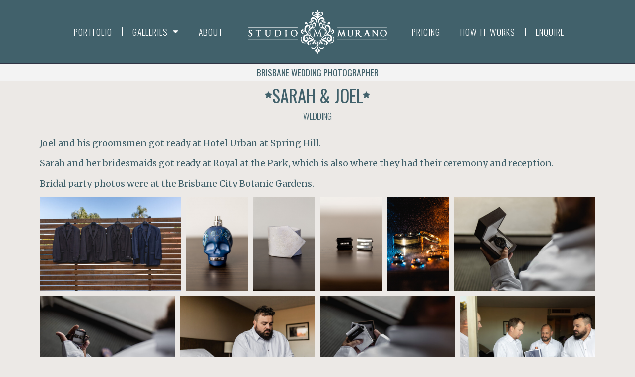

--- FILE ---
content_type: text/html; charset=UTF-8
request_url: https://studiomurano.com.au/wedding-gallery/sarah-joel/
body_size: 18705
content:
<!doctype html>
<html lang="en-AU" prefix="og: https://ogp.me/ns#">
<head>
	<meta charset="UTF-8">
	<meta name="viewport" content="width=device-width, initial-scale=1">
	<link rel="profile" href="https://gmpg.org/xfn/11">
	
<!-- Search Engine Optimization by Rank Math - https://rankmath.com/ -->
<title>Sarah &amp; Joel - Studio Murano</title>
<meta name="description" content="Joel and his groomsmen got ready at Hotel Urban at Spring Hill."/>
<meta name="robots" content="follow, index, max-snippet:-1, max-video-preview:-1, max-image-preview:large"/>
<link rel="canonical" href="https://studiomurano.com.au/wedding-gallery/sarah-joel/" />
<meta property="og:locale" content="en_US" />
<meta property="og:type" content="article" />
<meta property="og:title" content="Sarah &amp; Joel - Studio Murano" />
<meta property="og:description" content="Joel and his groomsmen got ready at Hotel Urban at Spring Hill." />
<meta property="og:url" content="https://studiomurano.com.au/wedding-gallery/sarah-joel/" />
<meta property="og:site_name" content="Studio Murano" />
<meta property="article:publisher" content="https://www.facebook.com/StudioMuranoPhotography" />
<meta property="og:updated_time" content="2023-09-16T23:45:43+10:00" />
<meta property="og:image" content="https://studiomurano.com.au/wp-content/uploads/2023/09/sarah-and-joel-0155.jpg" />
<meta property="og:image:secure_url" content="https://studiomurano.com.au/wp-content/uploads/2023/09/sarah-and-joel-0155.jpg" />
<meta property="og:image:width" content="1000" />
<meta property="og:image:height" content="667" />
<meta property="og:image:alt" content="Sarah &#038; Joel" />
<meta property="og:image:type" content="image/jpeg" />
<meta name="twitter:card" content="summary_large_image" />
<meta name="twitter:title" content="Sarah &amp; Joel - Studio Murano" />
<meta name="twitter:description" content="Joel and his groomsmen got ready at Hotel Urban at Spring Hill." />
<meta name="twitter:image" content="https://studiomurano.com.au/wp-content/uploads/2023/09/sarah-and-joel-0155.jpg" />
<script type="application/ld+json" class="rank-math-schema">{"@context":"https://schema.org","@graph":[{"@type":"BreadcrumbList","@id":"https://studiomurano.com.au/wedding-gallery/sarah-joel/#breadcrumb","itemListElement":[{"@type":"ListItem","position":"1","item":{"@id":"https://studiomurano.com.au","name":"Home"}},{"@type":"ListItem","position":"2","item":{"@id":"https://studiomurano.com.au/wedding-galleries/","name":"Weddings"}},{"@type":"ListItem","position":"3","item":{"@id":"https://studiomurano.com.au/wedding-gallery/sarah-joel/","name":"Sarah &#038; Joel"}}]}]}</script>
<!-- /Rank Math WordPress SEO plugin -->

<link rel='dns-prefetch' href='//www.googletagmanager.com' />
<link rel="alternate" type="application/rss+xml" title="Studio Murano &raquo; Feed" href="https://studiomurano.com.au/feed/" />
<link rel="alternate" type="application/rss+xml" title="Studio Murano &raquo; Comments Feed" href="https://studiomurano.com.au/comments/feed/" />
<link rel="alternate" title="oEmbed (JSON)" type="application/json+oembed" href="https://studiomurano.com.au/wp-json/oembed/1.0/embed?url=https%3A%2F%2Fstudiomurano.com.au%2Fwedding-gallery%2Fsarah-joel%2F" />
<link rel="alternate" title="oEmbed (XML)" type="text/xml+oembed" href="https://studiomurano.com.au/wp-json/oembed/1.0/embed?url=https%3A%2F%2Fstudiomurano.com.au%2Fwedding-gallery%2Fsarah-joel%2F&#038;format=xml" />
<style id='wp-img-auto-sizes-contain-inline-css'>
img:is([sizes=auto i],[sizes^="auto," i]){contain-intrinsic-size:3000px 1500px}
/*# sourceURL=wp-img-auto-sizes-contain-inline-css */
</style>
<style id='wp-emoji-styles-inline-css'>

	img.wp-smiley, img.emoji {
		display: inline !important;
		border: none !important;
		box-shadow: none !important;
		height: 1em !important;
		width: 1em !important;
		margin: 0 0.07em !important;
		vertical-align: -0.1em !important;
		background: none !important;
		padding: 0 !important;
	}
/*# sourceURL=wp-emoji-styles-inline-css */
</style>
<style id='classic-theme-styles-inline-css'>
/*! This file is auto-generated */
.wp-block-button__link{color:#fff;background-color:#32373c;border-radius:9999px;box-shadow:none;text-decoration:none;padding:calc(.667em + 2px) calc(1.333em + 2px);font-size:1.125em}.wp-block-file__button{background:#32373c;color:#fff;text-decoration:none}
/*# sourceURL=/wp-includes/css/classic-themes.min.css */
</style>
<link rel='stylesheet' id='hello-elementor-css' href='https://studiomurano.com.au/wp-content/themes/hello-elementor/style.min.css?ver=2.8.1' media='all' />
<link rel='stylesheet' id='hello-elementor-theme-style-css' href='https://studiomurano.com.au/wp-content/themes/hello-elementor/theme.min.css?ver=2.8.1' media='all' />
<link rel='stylesheet' id='elementor-frontend-css' href='https://studiomurano.com.au/wp-content/plugins/elementor/assets/css/frontend-lite.min.css?ver=3.19.0' media='all' />
<link rel='stylesheet' id='elementor-post-6-css' href='https://studiomurano.com.au/wp-content/uploads/elementor/css/post-6.css?ver=1707131373' media='all' />
<link rel='stylesheet' id='elementor-icons-css' href='https://studiomurano.com.au/wp-content/plugins/elementor/assets/lib/eicons/css/elementor-icons.min.css?ver=5.27.0' media='all' />
<link rel='stylesheet' id='swiper-css' href='https://studiomurano.com.au/wp-content/plugins/elementor/assets/lib/swiper/v8/css/swiper.min.css?ver=8.4.5' media='all' />
<link rel='stylesheet' id='elementor-pro-css' href='https://studiomurano.com.au/wp-content/plugins/elementor-pro/assets/css/frontend-lite.min.css?ver=3.19.0' media='all' />
<link rel='stylesheet' id='elementor-post-5275-css' href='https://studiomurano.com.au/wp-content/uploads/elementor/css/post-5275.css?ver=1707300103' media='all' />
<link rel='stylesheet' id='elementor-post-566-css' href='https://studiomurano.com.au/wp-content/uploads/elementor/css/post-566.css?ver=1707131377' media='all' />
<link rel='stylesheet' id='elementor-post-78-css' href='https://studiomurano.com.au/wp-content/uploads/elementor/css/post-78.css?ver=1707131373' media='all' />
<link rel='stylesheet' id='elementor-post-2808-css' href='https://studiomurano.com.au/wp-content/uploads/elementor/css/post-2808.css?ver=1707131385' media='all' />
<link rel='stylesheet' id='ecs-styles-css' href='https://studiomurano.com.au/wp-content/plugins/ele-custom-skin/assets/css/ecs-style.css?ver=3.1.7' media='all' />
<link rel='stylesheet' id='elementor-post-841-css' href='https://studiomurano.com.au/wp-content/uploads/elementor/css/post-841.css?ver=1694635171' media='all' />
<link rel='stylesheet' id='elementor-post-3169-css' href='https://studiomurano.com.au/wp-content/uploads/elementor/css/post-3169.css?ver=1694635225' media='all' />
<link rel='stylesheet' id='google-fonts-1-css' href='https://fonts.googleapis.com/css?family=Merriweather%3A100%2C100italic%2C200%2C200italic%2C300%2C300italic%2C400%2C400italic%2C500%2C500italic%2C600%2C600italic%2C700%2C700italic%2C800%2C800italic%2C900%2C900italic%7COswald%3A100%2C100italic%2C200%2C200italic%2C300%2C300italic%2C400%2C400italic%2C500%2C500italic%2C600%2C600italic%2C700%2C700italic%2C800%2C800italic%2C900%2C900italic%7CSuranna%3A100%2C100italic%2C200%2C200italic%2C300%2C300italic%2C400%2C400italic%2C500%2C500italic%2C600%2C600italic%2C700%2C700italic%2C800%2C800italic%2C900%2C900italic%7CArchivo+Narrow%3A100%2C100italic%2C200%2C200italic%2C300%2C300italic%2C400%2C400italic%2C500%2C500italic%2C600%2C600italic%2C700%2C700italic%2C800%2C800italic%2C900%2C900italic&#038;display=swap&#038;ver=6.9' media='all' />
<link rel='stylesheet' id='elementor-icons-shared-0-css' href='https://studiomurano.com.au/wp-content/plugins/elementor/assets/lib/font-awesome/css/fontawesome.min.css?ver=5.15.3' media='all' />
<link rel='stylesheet' id='elementor-icons-fa-solid-css' href='https://studiomurano.com.au/wp-content/plugins/elementor/assets/lib/font-awesome/css/solid.min.css?ver=5.15.3' media='all' />
<link rel='stylesheet' id='elementor-icons-fa-brands-css' href='https://studiomurano.com.au/wp-content/plugins/elementor/assets/lib/font-awesome/css/brands.min.css?ver=5.15.3' media='all' />
<link rel="preconnect" href="https://fonts.gstatic.com/" crossorigin><script src="https://studiomurano.com.au/wp-includes/js/jquery/jquery.min.js?ver=3.7.1" id="jquery-core-js"></script>
<script src="https://studiomurano.com.au/wp-includes/js/jquery/jquery-migrate.min.js?ver=3.4.1" id="jquery-migrate-js"></script>

<!-- Google tag (gtag.js) snippet added by Site Kit -->
<!-- Google Analytics snippet added by Site Kit -->
<script src="https://www.googletagmanager.com/gtag/js?id=GT-M6BPSTD" id="google_gtagjs-js" async></script>
<script id="google_gtagjs-js-after">
window.dataLayer = window.dataLayer || [];function gtag(){dataLayer.push(arguments);}
gtag("set","linker",{"domains":["studiomurano.com.au"]});
gtag("js", new Date());
gtag("set", "developer_id.dZTNiMT", true);
gtag("config", "GT-M6BPSTD");
//# sourceURL=google_gtagjs-js-after
</script>
<script id="ecs_ajax_load-js-extra">
var ecs_ajax_params = {"ajaxurl":"https://studiomurano.com.au/wp-admin/admin-ajax.php","posts":"{\"page\":0,\"wedding-gallery\":\"sarah-joel\",\"post_type\":\"wedding-gallery\",\"name\":\"sarah-joel\",\"error\":\"\",\"m\":\"\",\"p\":0,\"post_parent\":\"\",\"subpost\":\"\",\"subpost_id\":\"\",\"attachment\":\"\",\"attachment_id\":0,\"pagename\":\"sarah-joel\",\"page_id\":0,\"second\":\"\",\"minute\":\"\",\"hour\":\"\",\"day\":0,\"monthnum\":0,\"year\":0,\"w\":0,\"category_name\":\"\",\"tag\":\"\",\"cat\":\"\",\"tag_id\":\"\",\"author\":\"\",\"author_name\":\"\",\"feed\":\"\",\"tb\":\"\",\"paged\":0,\"meta_key\":\"\",\"meta_value\":\"\",\"preview\":\"\",\"s\":\"\",\"sentence\":\"\",\"title\":\"\",\"fields\":\"all\",\"menu_order\":\"\",\"embed\":\"\",\"category__in\":[],\"category__not_in\":[],\"category__and\":[],\"post__in\":[],\"post__not_in\":[],\"post_name__in\":[],\"tag__in\":[],\"tag__not_in\":[],\"tag__and\":[],\"tag_slug__in\":[],\"tag_slug__and\":[],\"post_parent__in\":[],\"post_parent__not_in\":[],\"author__in\":[],\"author__not_in\":[],\"search_columns\":[],\"ignore_sticky_posts\":false,\"suppress_filters\":false,\"cache_results\":true,\"update_post_term_cache\":true,\"update_menu_item_cache\":false,\"lazy_load_term_meta\":true,\"update_post_meta_cache\":true,\"posts_per_page\":10,\"nopaging\":false,\"comments_per_page\":\"50\",\"no_found_rows\":false,\"order\":\"DESC\"}"};
//# sourceURL=ecs_ajax_load-js-extra
</script>
<script src="https://studiomurano.com.au/wp-content/plugins/ele-custom-skin/assets/js/ecs_ajax_pagination.js?ver=3.1.7" id="ecs_ajax_load-js"></script>
<script src="https://studiomurano.com.au/wp-content/plugins/ele-custom-skin/assets/js/ecs.js?ver=3.1.7" id="ecs-script-js"></script>
<link rel="https://api.w.org/" href="https://studiomurano.com.au/wp-json/" /><link rel="alternate" title="JSON" type="application/json" href="https://studiomurano.com.au/wp-json/wp/v2/wedding-galleries/5275" /><link rel="EditURI" type="application/rsd+xml" title="RSD" href="https://studiomurano.com.au/xmlrpc.php?rsd" />
<meta name="generator" content="WordPress 6.9" />
<link rel='shortlink' href='https://studiomurano.com.au/?p=5275' />
<meta name="generator" content="Site Kit by Google 1.170.0" /><meta name="generator" content="Elementor 3.19.0; features: e_optimized_assets_loading, e_optimized_css_loading, additional_custom_breakpoints, block_editor_assets_optimize, e_image_loading_optimization; settings: css_print_method-external, google_font-enabled, font_display-swap">

<!-- Meta Pixel Code -->
<script type='text/javascript'>
!function(f,b,e,v,n,t,s){if(f.fbq)return;n=f.fbq=function(){n.callMethod?
n.callMethod.apply(n,arguments):n.queue.push(arguments)};if(!f._fbq)f._fbq=n;
n.push=n;n.loaded=!0;n.version='2.0';n.queue=[];t=b.createElement(e);t.async=!0;
t.src=v;s=b.getElementsByTagName(e)[0];s.parentNode.insertBefore(t,s)}(window,
document,'script','https://connect.facebook.net/en_US/fbevents.js?v=next');
</script>
<!-- End Meta Pixel Code -->

      <script type='text/javascript'>
        var url = window.location.origin + '?ob=open-bridge';
        fbq('set', 'openbridge', '6564039410341273', url);
      </script>
    <script type='text/javascript'>fbq('init', '6564039410341273', {}, {
    "agent": "wordpress-6.9-3.0.14"
})</script><script type='text/javascript'>
    fbq('track', 'PageView', []);
  </script>
<!-- Meta Pixel Code -->
<noscript>
<img height="1" width="1" style="display:none" alt="fbpx"
src="https://www.facebook.com/tr?id=6564039410341273&ev=PageView&noscript=1" />
</noscript>
<!-- End Meta Pixel Code -->
<script id="google_gtagjs" src="https://www.googletagmanager.com/gtag/js?id=G-00YVZCTG1L" async></script>
<script id="google_gtagjs-inline">
window.dataLayer = window.dataLayer || [];function gtag(){dataLayer.push(arguments);}gtag('js', new Date());gtag('config', 'G-00YVZCTG1L', {} );
</script>
<link rel="icon" href="https://studiomurano.com.au/wp-content/uploads/2023/08/studio-murano-favicon-1-150x150.png" sizes="32x32" />
<link rel="icon" href="https://studiomurano.com.au/wp-content/uploads/2023/08/studio-murano-favicon-1-300x300.png" sizes="192x192" />
<link rel="apple-touch-icon" href="https://studiomurano.com.au/wp-content/uploads/2023/08/studio-murano-favicon-1-300x300.png" />
<meta name="msapplication-TileImage" content="https://studiomurano.com.au/wp-content/uploads/2023/08/studio-murano-favicon-1-300x300.png" />
<style id='global-styles-inline-css'>
:root{--wp--preset--aspect-ratio--square: 1;--wp--preset--aspect-ratio--4-3: 4/3;--wp--preset--aspect-ratio--3-4: 3/4;--wp--preset--aspect-ratio--3-2: 3/2;--wp--preset--aspect-ratio--2-3: 2/3;--wp--preset--aspect-ratio--16-9: 16/9;--wp--preset--aspect-ratio--9-16: 9/16;--wp--preset--color--black: #000000;--wp--preset--color--cyan-bluish-gray: #abb8c3;--wp--preset--color--white: #ffffff;--wp--preset--color--pale-pink: #f78da7;--wp--preset--color--vivid-red: #cf2e2e;--wp--preset--color--luminous-vivid-orange: #ff6900;--wp--preset--color--luminous-vivid-amber: #fcb900;--wp--preset--color--light-green-cyan: #7bdcb5;--wp--preset--color--vivid-green-cyan: #00d084;--wp--preset--color--pale-cyan-blue: #8ed1fc;--wp--preset--color--vivid-cyan-blue: #0693e3;--wp--preset--color--vivid-purple: #9b51e0;--wp--preset--gradient--vivid-cyan-blue-to-vivid-purple: linear-gradient(135deg,rgb(6,147,227) 0%,rgb(155,81,224) 100%);--wp--preset--gradient--light-green-cyan-to-vivid-green-cyan: linear-gradient(135deg,rgb(122,220,180) 0%,rgb(0,208,130) 100%);--wp--preset--gradient--luminous-vivid-amber-to-luminous-vivid-orange: linear-gradient(135deg,rgb(252,185,0) 0%,rgb(255,105,0) 100%);--wp--preset--gradient--luminous-vivid-orange-to-vivid-red: linear-gradient(135deg,rgb(255,105,0) 0%,rgb(207,46,46) 100%);--wp--preset--gradient--very-light-gray-to-cyan-bluish-gray: linear-gradient(135deg,rgb(238,238,238) 0%,rgb(169,184,195) 100%);--wp--preset--gradient--cool-to-warm-spectrum: linear-gradient(135deg,rgb(74,234,220) 0%,rgb(151,120,209) 20%,rgb(207,42,186) 40%,rgb(238,44,130) 60%,rgb(251,105,98) 80%,rgb(254,248,76) 100%);--wp--preset--gradient--blush-light-purple: linear-gradient(135deg,rgb(255,206,236) 0%,rgb(152,150,240) 100%);--wp--preset--gradient--blush-bordeaux: linear-gradient(135deg,rgb(254,205,165) 0%,rgb(254,45,45) 50%,rgb(107,0,62) 100%);--wp--preset--gradient--luminous-dusk: linear-gradient(135deg,rgb(255,203,112) 0%,rgb(199,81,192) 50%,rgb(65,88,208) 100%);--wp--preset--gradient--pale-ocean: linear-gradient(135deg,rgb(255,245,203) 0%,rgb(182,227,212) 50%,rgb(51,167,181) 100%);--wp--preset--gradient--electric-grass: linear-gradient(135deg,rgb(202,248,128) 0%,rgb(113,206,126) 100%);--wp--preset--gradient--midnight: linear-gradient(135deg,rgb(2,3,129) 0%,rgb(40,116,252) 100%);--wp--preset--font-size--small: 13px;--wp--preset--font-size--medium: 20px;--wp--preset--font-size--large: 36px;--wp--preset--font-size--x-large: 42px;--wp--preset--spacing--20: 0.44rem;--wp--preset--spacing--30: 0.67rem;--wp--preset--spacing--40: 1rem;--wp--preset--spacing--50: 1.5rem;--wp--preset--spacing--60: 2.25rem;--wp--preset--spacing--70: 3.38rem;--wp--preset--spacing--80: 5.06rem;--wp--preset--shadow--natural: 6px 6px 9px rgba(0, 0, 0, 0.2);--wp--preset--shadow--deep: 12px 12px 50px rgba(0, 0, 0, 0.4);--wp--preset--shadow--sharp: 6px 6px 0px rgba(0, 0, 0, 0.2);--wp--preset--shadow--outlined: 6px 6px 0px -3px rgb(255, 255, 255), 6px 6px rgb(0, 0, 0);--wp--preset--shadow--crisp: 6px 6px 0px rgb(0, 0, 0);}:where(.is-layout-flex){gap: 0.5em;}:where(.is-layout-grid){gap: 0.5em;}body .is-layout-flex{display: flex;}.is-layout-flex{flex-wrap: wrap;align-items: center;}.is-layout-flex > :is(*, div){margin: 0;}body .is-layout-grid{display: grid;}.is-layout-grid > :is(*, div){margin: 0;}:where(.wp-block-columns.is-layout-flex){gap: 2em;}:where(.wp-block-columns.is-layout-grid){gap: 2em;}:where(.wp-block-post-template.is-layout-flex){gap: 1.25em;}:where(.wp-block-post-template.is-layout-grid){gap: 1.25em;}.has-black-color{color: var(--wp--preset--color--black) !important;}.has-cyan-bluish-gray-color{color: var(--wp--preset--color--cyan-bluish-gray) !important;}.has-white-color{color: var(--wp--preset--color--white) !important;}.has-pale-pink-color{color: var(--wp--preset--color--pale-pink) !important;}.has-vivid-red-color{color: var(--wp--preset--color--vivid-red) !important;}.has-luminous-vivid-orange-color{color: var(--wp--preset--color--luminous-vivid-orange) !important;}.has-luminous-vivid-amber-color{color: var(--wp--preset--color--luminous-vivid-amber) !important;}.has-light-green-cyan-color{color: var(--wp--preset--color--light-green-cyan) !important;}.has-vivid-green-cyan-color{color: var(--wp--preset--color--vivid-green-cyan) !important;}.has-pale-cyan-blue-color{color: var(--wp--preset--color--pale-cyan-blue) !important;}.has-vivid-cyan-blue-color{color: var(--wp--preset--color--vivid-cyan-blue) !important;}.has-vivid-purple-color{color: var(--wp--preset--color--vivid-purple) !important;}.has-black-background-color{background-color: var(--wp--preset--color--black) !important;}.has-cyan-bluish-gray-background-color{background-color: var(--wp--preset--color--cyan-bluish-gray) !important;}.has-white-background-color{background-color: var(--wp--preset--color--white) !important;}.has-pale-pink-background-color{background-color: var(--wp--preset--color--pale-pink) !important;}.has-vivid-red-background-color{background-color: var(--wp--preset--color--vivid-red) !important;}.has-luminous-vivid-orange-background-color{background-color: var(--wp--preset--color--luminous-vivid-orange) !important;}.has-luminous-vivid-amber-background-color{background-color: var(--wp--preset--color--luminous-vivid-amber) !important;}.has-light-green-cyan-background-color{background-color: var(--wp--preset--color--light-green-cyan) !important;}.has-vivid-green-cyan-background-color{background-color: var(--wp--preset--color--vivid-green-cyan) !important;}.has-pale-cyan-blue-background-color{background-color: var(--wp--preset--color--pale-cyan-blue) !important;}.has-vivid-cyan-blue-background-color{background-color: var(--wp--preset--color--vivid-cyan-blue) !important;}.has-vivid-purple-background-color{background-color: var(--wp--preset--color--vivid-purple) !important;}.has-black-border-color{border-color: var(--wp--preset--color--black) !important;}.has-cyan-bluish-gray-border-color{border-color: var(--wp--preset--color--cyan-bluish-gray) !important;}.has-white-border-color{border-color: var(--wp--preset--color--white) !important;}.has-pale-pink-border-color{border-color: var(--wp--preset--color--pale-pink) !important;}.has-vivid-red-border-color{border-color: var(--wp--preset--color--vivid-red) !important;}.has-luminous-vivid-orange-border-color{border-color: var(--wp--preset--color--luminous-vivid-orange) !important;}.has-luminous-vivid-amber-border-color{border-color: var(--wp--preset--color--luminous-vivid-amber) !important;}.has-light-green-cyan-border-color{border-color: var(--wp--preset--color--light-green-cyan) !important;}.has-vivid-green-cyan-border-color{border-color: var(--wp--preset--color--vivid-green-cyan) !important;}.has-pale-cyan-blue-border-color{border-color: var(--wp--preset--color--pale-cyan-blue) !important;}.has-vivid-cyan-blue-border-color{border-color: var(--wp--preset--color--vivid-cyan-blue) !important;}.has-vivid-purple-border-color{border-color: var(--wp--preset--color--vivid-purple) !important;}.has-vivid-cyan-blue-to-vivid-purple-gradient-background{background: var(--wp--preset--gradient--vivid-cyan-blue-to-vivid-purple) !important;}.has-light-green-cyan-to-vivid-green-cyan-gradient-background{background: var(--wp--preset--gradient--light-green-cyan-to-vivid-green-cyan) !important;}.has-luminous-vivid-amber-to-luminous-vivid-orange-gradient-background{background: var(--wp--preset--gradient--luminous-vivid-amber-to-luminous-vivid-orange) !important;}.has-luminous-vivid-orange-to-vivid-red-gradient-background{background: var(--wp--preset--gradient--luminous-vivid-orange-to-vivid-red) !important;}.has-very-light-gray-to-cyan-bluish-gray-gradient-background{background: var(--wp--preset--gradient--very-light-gray-to-cyan-bluish-gray) !important;}.has-cool-to-warm-spectrum-gradient-background{background: var(--wp--preset--gradient--cool-to-warm-spectrum) !important;}.has-blush-light-purple-gradient-background{background: var(--wp--preset--gradient--blush-light-purple) !important;}.has-blush-bordeaux-gradient-background{background: var(--wp--preset--gradient--blush-bordeaux) !important;}.has-luminous-dusk-gradient-background{background: var(--wp--preset--gradient--luminous-dusk) !important;}.has-pale-ocean-gradient-background{background: var(--wp--preset--gradient--pale-ocean) !important;}.has-electric-grass-gradient-background{background: var(--wp--preset--gradient--electric-grass) !important;}.has-midnight-gradient-background{background: var(--wp--preset--gradient--midnight) !important;}.has-small-font-size{font-size: var(--wp--preset--font-size--small) !important;}.has-medium-font-size{font-size: var(--wp--preset--font-size--medium) !important;}.has-large-font-size{font-size: var(--wp--preset--font-size--large) !important;}.has-x-large-font-size{font-size: var(--wp--preset--font-size--x-large) !important;}
/*# sourceURL=global-styles-inline-css */
</style>
<link rel='stylesheet' id='elementor-gallery-css' href='https://studiomurano.com.au/wp-content/plugins/elementor/assets/lib/e-gallery/css/e-gallery.min.css?ver=1.2.0' media='all' />
</head>
<body class="wp-singular wedding-gallery-template-default single single-wedding-gallery postid-5275 wp-custom-logo wp-theme-hello-elementor elementor-default elementor-kit-6 elementor-page elementor-page-5275 elementor-page-2808">


<a class="skip-link screen-reader-text" href="#content">Skip to content</a>

		<div data-elementor-type="header" data-elementor-id="566" class="elementor elementor-566 elementor-location-header" data-elementor-post-type="elementor_library">
			<div class="elementor-element elementor-element-fc0f413 e-grid e-con-boxed e-con e-parent" data-id="fc0f413" data-element_type="container" data-settings="{&quot;background_background&quot;:&quot;classic&quot;,&quot;container_type&quot;:&quot;grid&quot;,&quot;grid_columns_grid&quot;:{&quot;unit&quot;:&quot;custom&quot;,&quot;size&quot;:&quot;1fr 300px 1fr&quot;,&quot;sizes&quot;:[]},&quot;grid_columns_grid_tablet&quot;:{&quot;unit&quot;:&quot;fr&quot;,&quot;size&quot;:1,&quot;sizes&quot;:[]},&quot;grid_columns_grid_mobile&quot;:{&quot;unit&quot;:&quot;custom&quot;,&quot;size&quot;:1,&quot;sizes&quot;:[]},&quot;grid_rows_grid&quot;:{&quot;unit&quot;:&quot;fr&quot;,&quot;size&quot;:1,&quot;sizes&quot;:[]},&quot;content_width&quot;:&quot;boxed&quot;,&quot;grid_outline&quot;:&quot;yes&quot;,&quot;grid_rows_grid_tablet&quot;:{&quot;unit&quot;:&quot;fr&quot;,&quot;size&quot;:&quot;&quot;,&quot;sizes&quot;:[]},&quot;grid_rows_grid_mobile&quot;:{&quot;unit&quot;:&quot;fr&quot;,&quot;size&quot;:&quot;&quot;,&quot;sizes&quot;:[]},&quot;grid_auto_flow&quot;:&quot;row&quot;,&quot;grid_auto_flow_tablet&quot;:&quot;row&quot;,&quot;grid_auto_flow_mobile&quot;:&quot;row&quot;}" data-core-v316-plus="true">
					<div class="e-con-inner">
		<div class="elementor-element elementor-element-48797be elementor-hidden-mobile elementor-hidden-tablet e-flex e-con-boxed e-con e-child" data-id="48797be" data-element_type="container" data-settings="{&quot;container_type&quot;:&quot;flex&quot;,&quot;content_width&quot;:&quot;boxed&quot;}">
					<div class="e-con-inner">
				<div class="elementor-element elementor-element-4a0ff5f elementor-hidden-mobile elementor-hidden-tablet elementor-nav-menu--dropdown-tablet elementor-nav-menu__text-align-aside elementor-nav-menu--toggle elementor-nav-menu--burger elementor-widget elementor-widget-nav-menu" data-id="4a0ff5f" data-element_type="widget" data-settings="{&quot;layout&quot;:&quot;horizontal&quot;,&quot;submenu_icon&quot;:{&quot;value&quot;:&quot;&lt;i class=\&quot;fas fa-caret-down\&quot;&gt;&lt;\/i&gt;&quot;,&quot;library&quot;:&quot;fa-solid&quot;},&quot;toggle&quot;:&quot;burger&quot;}" data-widget_type="nav-menu.default">
				<div class="elementor-widget-container">
			<link rel="stylesheet" href="https://studiomurano.com.au/wp-content/plugins/elementor-pro/assets/css/widget-nav-menu.min.css">			<nav class="elementor-nav-menu--main elementor-nav-menu__container elementor-nav-menu--layout-horizontal e--pointer-none">
				<ul id="menu-1-4a0ff5f" class="elementor-nav-menu"><li class="menu-item menu-item-type-post_type menu-item-object-page menu-item-50"><a href="https://studiomurano.com.au/portfolio/" data-ps2id-api="true" class="elementor-item">Portfolio</a></li>
<li class="menu-item menu-item-type-post_type menu-item-object-page menu-item-has-children menu-item-810"><a href="https://studiomurano.com.au/galleries/" data-ps2id-api="true" class="elementor-item">Galleries</a>
<ul class="sub-menu elementor-nav-menu--dropdown">
	<li class="menu-item menu-item-type-post_type_archive menu-item-object-wedding-gallery menu-item-867"><a href="https://studiomurano.com.au/wedding-galleries/" data-ps2id-api="true" class="elementor-sub-item">Weddings</a></li>
	<li class="menu-item menu-item-type-post_type_archive menu-item-object-engagement-gallery menu-item-2322"><a href="https://studiomurano.com.au/engagement-galleries/" data-ps2id-api="true" class="elementor-sub-item">Engagement Sessions</a></li>
</ul>
</li>
<li class="menu-item menu-item-type-post_type menu-item-object-page menu-item-58"><a href="https://studiomurano.com.au/about/" data-ps2id-api="true" class="elementor-item">About</a></li>
</ul>			</nav>
					<div class="elementor-menu-toggle" role="button" tabindex="0" aria-label="Menu Toggle" aria-expanded="false">
			<i aria-hidden="true" role="presentation" class="elementor-menu-toggle__icon--open eicon-menu-bar"></i><i aria-hidden="true" role="presentation" class="elementor-menu-toggle__icon--close eicon-close"></i>			<span class="elementor-screen-only">Menu</span>
		</div>
					<nav class="elementor-nav-menu--dropdown elementor-nav-menu__container" aria-hidden="true">
				<ul id="menu-2-4a0ff5f" class="elementor-nav-menu"><li class="menu-item menu-item-type-post_type menu-item-object-page menu-item-50"><a href="https://studiomurano.com.au/portfolio/" data-ps2id-api="true" class="elementor-item" tabindex="-1">Portfolio</a></li>
<li class="menu-item menu-item-type-post_type menu-item-object-page menu-item-has-children menu-item-810"><a href="https://studiomurano.com.au/galleries/" data-ps2id-api="true" class="elementor-item" tabindex="-1">Galleries</a>
<ul class="sub-menu elementor-nav-menu--dropdown">
	<li class="menu-item menu-item-type-post_type_archive menu-item-object-wedding-gallery menu-item-867"><a href="https://studiomurano.com.au/wedding-galleries/" data-ps2id-api="true" class="elementor-sub-item" tabindex="-1">Weddings</a></li>
	<li class="menu-item menu-item-type-post_type_archive menu-item-object-engagement-gallery menu-item-2322"><a href="https://studiomurano.com.au/engagement-galleries/" data-ps2id-api="true" class="elementor-sub-item" tabindex="-1">Engagement Sessions</a></li>
</ul>
</li>
<li class="menu-item menu-item-type-post_type menu-item-object-page menu-item-58"><a href="https://studiomurano.com.au/about/" data-ps2id-api="true" class="elementor-item" tabindex="-1">About</a></li>
</ul>			</nav>
				</div>
				</div>
					</div>
				</div>
		<div class="elementor-element elementor-element-acde7f5 e-grid e-con-boxed e-con e-child" data-id="acde7f5" data-element_type="container" data-settings="{&quot;container_type&quot;:&quot;grid&quot;,&quot;grid_columns_grid&quot;:{&quot;unit&quot;:&quot;custom&quot;,&quot;size&quot;:&quot;none 1fr none&quot;,&quot;sizes&quot;:[]},&quot;grid_columns_grid_tablet&quot;:{&quot;unit&quot;:&quot;custom&quot;,&quot;size&quot;:&quot;33px 1fr 33px&quot;,&quot;sizes&quot;:[]},&quot;grid_columns_grid_mobile&quot;:{&quot;unit&quot;:&quot;custom&quot;,&quot;size&quot;:&quot;33px 1fr 33px&quot;,&quot;sizes&quot;:[]},&quot;grid_rows_grid&quot;:{&quot;unit&quot;:&quot;fr&quot;,&quot;size&quot;:1,&quot;sizes&quot;:[]},&quot;grid_rows_grid_mobile&quot;:{&quot;unit&quot;:&quot;fr&quot;,&quot;size&quot;:1,&quot;sizes&quot;:[]},&quot;content_width&quot;:&quot;boxed&quot;,&quot;grid_outline&quot;:&quot;yes&quot;,&quot;grid_rows_grid_tablet&quot;:{&quot;unit&quot;:&quot;fr&quot;,&quot;size&quot;:&quot;&quot;,&quot;sizes&quot;:[]},&quot;grid_auto_flow&quot;:&quot;row&quot;,&quot;grid_auto_flow_tablet&quot;:&quot;row&quot;,&quot;grid_auto_flow_mobile&quot;:&quot;row&quot;}">
					<div class="e-con-inner">
				<div class="elementor-element elementor-element-1f66abf elementor-hidden-desktop elementor-widget elementor-widget-spacer" data-id="1f66abf" data-element_type="widget" data-widget_type="spacer.default">
				<div class="elementor-widget-container">
			<style>/*! elementor - v3.19.0 - 29-01-2024 */
.elementor-column .elementor-spacer-inner{height:var(--spacer-size)}.e-con{--container-widget-width:100%}.e-con-inner>.elementor-widget-spacer,.e-con>.elementor-widget-spacer{width:var(--container-widget-width,var(--spacer-size));--align-self:var(--container-widget-align-self,initial);--flex-shrink:0}.e-con-inner>.elementor-widget-spacer>.elementor-widget-container,.e-con>.elementor-widget-spacer>.elementor-widget-container{height:100%;width:100%}.e-con-inner>.elementor-widget-spacer>.elementor-widget-container>.elementor-spacer,.e-con>.elementor-widget-spacer>.elementor-widget-container>.elementor-spacer{height:100%}.e-con-inner>.elementor-widget-spacer>.elementor-widget-container>.elementor-spacer>.elementor-spacer-inner,.e-con>.elementor-widget-spacer>.elementor-widget-container>.elementor-spacer>.elementor-spacer-inner{height:var(--container-widget-height,var(--spacer-size))}.e-con-inner>.elementor-widget-spacer.elementor-widget-empty,.e-con>.elementor-widget-spacer.elementor-widget-empty{position:relative;min-height:22px;min-width:22px}.e-con-inner>.elementor-widget-spacer.elementor-widget-empty .elementor-widget-empty-icon,.e-con>.elementor-widget-spacer.elementor-widget-empty .elementor-widget-empty-icon{position:absolute;top:0;bottom:0;left:0;right:0;margin:auto;padding:0;width:22px;height:22px}</style>		<div class="elementor-spacer">
			<div class="elementor-spacer-inner"></div>
		</div>
				</div>
				</div>
				<div class="elementor-element elementor-element-af60552 elementor-widget elementor-widget-theme-site-logo elementor-widget-image" data-id="af60552" data-element_type="widget" data-widget_type="theme-site-logo.default">
				<div class="elementor-widget-container">
			<style>/*! elementor - v3.19.0 - 29-01-2024 */
.elementor-widget-image{text-align:center}.elementor-widget-image a{display:inline-block}.elementor-widget-image a img[src$=".svg"]{width:48px}.elementor-widget-image img{vertical-align:middle;display:inline-block}</style>						<a href="https://studiomurano.com.au">
			<img fetchpriority="high" width="500" height="157" src="https://studiomurano.com.au/wp-content/uploads/2023/08/studio-murano-horizontal-text-white.png" class="attachment-full size-full wp-image-189" alt="Studio Murano" srcset="https://studiomurano.com.au/wp-content/uploads/2023/08/studio-murano-horizontal-text-white.png 500w, https://studiomurano.com.au/wp-content/uploads/2023/08/studio-murano-horizontal-text-white-300x94.png 300w" sizes="(max-width: 500px) 100vw, 500px" />				</a>
									</div>
				</div>
				<div class="elementor-element elementor-element-3088422 elementor-nav-menu__align-end elementor-nav-menu--stretch elementor-hidden-desktop elementor-nav-menu--dropdown-tablet elementor-nav-menu__text-align-aside elementor-nav-menu--toggle elementor-nav-menu--burger elementor-widget elementor-widget-nav-menu" data-id="3088422" data-element_type="widget" data-settings="{&quot;full_width&quot;:&quot;stretch&quot;,&quot;layout&quot;:&quot;horizontal&quot;,&quot;submenu_icon&quot;:{&quot;value&quot;:&quot;&lt;i class=\&quot;fas fa-caret-down\&quot;&gt;&lt;\/i&gt;&quot;,&quot;library&quot;:&quot;fa-solid&quot;},&quot;toggle&quot;:&quot;burger&quot;}" data-widget_type="nav-menu.default">
				<div class="elementor-widget-container">
						<nav class="elementor-nav-menu--main elementor-nav-menu__container elementor-nav-menu--layout-horizontal e--pointer-none">
				<ul id="menu-1-3088422" class="elementor-nav-menu"><li class="menu-item menu-item-type-post_type menu-item-object-page menu-item-71"><a href="https://studiomurano.com.au/portfolio/" data-ps2id-api="true" class="elementor-item">Portfolio</a></li>
<li class="menu-item menu-item-type-post_type menu-item-object-page menu-item-has-children menu-item-933"><a href="https://studiomurano.com.au/galleries/" data-ps2id-api="true" class="elementor-item">Galleries</a>
<ul class="sub-menu elementor-nav-menu--dropdown">
	<li class="menu-item menu-item-type-post_type_archive menu-item-object-wedding-gallery menu-item-934"><a href="https://studiomurano.com.au/wedding-galleries/" data-ps2id-api="true" class="elementor-sub-item">Weddings</a></li>
	<li class="menu-item menu-item-type-post_type_archive menu-item-object-engagement-gallery menu-item-2320"><a href="https://studiomurano.com.au/engagement-galleries/" data-ps2id-api="true" class="elementor-sub-item">Engagement Sessions</a></li>
</ul>
</li>
<li class="menu-item menu-item-type-post_type menu-item-object-page menu-item-67"><a href="https://studiomurano.com.au/about/" data-ps2id-api="true" class="elementor-item">About</a></li>
<li class="menu-item menu-item-type-post_type menu-item-object-page menu-item-68"><a href="https://studiomurano.com.au/how-it-works/" data-ps2id-api="true" class="elementor-item">How it Works</a></li>
<li class="menu-item menu-item-type-post_type menu-item-object-page menu-item-5553"><a href="https://studiomurano.com.au/pricing/" data-ps2id-api="true" class="elementor-item">Pricing</a></li>
<li class="menu-item menu-item-type-post_type menu-item-object-page menu-item-69"><a href="https://studiomurano.com.au/enquire/" data-ps2id-api="true" class="elementor-item">Enquire</a></li>
</ul>			</nav>
					<div class="elementor-menu-toggle" role="button" tabindex="0" aria-label="Menu Toggle" aria-expanded="false">
			<i aria-hidden="true" role="presentation" class="elementor-menu-toggle__icon--open eicon-menu-bar"></i><i aria-hidden="true" role="presentation" class="elementor-menu-toggle__icon--close eicon-close"></i>			<span class="elementor-screen-only">Menu</span>
		</div>
					<nav class="elementor-nav-menu--dropdown elementor-nav-menu__container" aria-hidden="true">
				<ul id="menu-2-3088422" class="elementor-nav-menu"><li class="menu-item menu-item-type-post_type menu-item-object-page menu-item-71"><a href="https://studiomurano.com.au/portfolio/" data-ps2id-api="true" class="elementor-item" tabindex="-1">Portfolio</a></li>
<li class="menu-item menu-item-type-post_type menu-item-object-page menu-item-has-children menu-item-933"><a href="https://studiomurano.com.au/galleries/" data-ps2id-api="true" class="elementor-item" tabindex="-1">Galleries</a>
<ul class="sub-menu elementor-nav-menu--dropdown">
	<li class="menu-item menu-item-type-post_type_archive menu-item-object-wedding-gallery menu-item-934"><a href="https://studiomurano.com.au/wedding-galleries/" data-ps2id-api="true" class="elementor-sub-item" tabindex="-1">Weddings</a></li>
	<li class="menu-item menu-item-type-post_type_archive menu-item-object-engagement-gallery menu-item-2320"><a href="https://studiomurano.com.au/engagement-galleries/" data-ps2id-api="true" class="elementor-sub-item" tabindex="-1">Engagement Sessions</a></li>
</ul>
</li>
<li class="menu-item menu-item-type-post_type menu-item-object-page menu-item-67"><a href="https://studiomurano.com.au/about/" data-ps2id-api="true" class="elementor-item" tabindex="-1">About</a></li>
<li class="menu-item menu-item-type-post_type menu-item-object-page menu-item-68"><a href="https://studiomurano.com.au/how-it-works/" data-ps2id-api="true" class="elementor-item" tabindex="-1">How it Works</a></li>
<li class="menu-item menu-item-type-post_type menu-item-object-page menu-item-5553"><a href="https://studiomurano.com.au/pricing/" data-ps2id-api="true" class="elementor-item" tabindex="-1">Pricing</a></li>
<li class="menu-item menu-item-type-post_type menu-item-object-page menu-item-69"><a href="https://studiomurano.com.au/enquire/" data-ps2id-api="true" class="elementor-item" tabindex="-1">Enquire</a></li>
</ul>			</nav>
				</div>
				</div>
					</div>
				</div>
		<div class="elementor-element elementor-element-d7cdc5b elementor-hidden-mobile elementor-hidden-tablet e-flex e-con-boxed e-con e-child" data-id="d7cdc5b" data-element_type="container" data-settings="{&quot;container_type&quot;:&quot;flex&quot;,&quot;content_width&quot;:&quot;boxed&quot;}">
					<div class="e-con-inner">
				<div class="elementor-element elementor-element-a813749 elementor-hidden-mobile elementor-hidden-tablet elementor-nav-menu--dropdown-tablet elementor-nav-menu__text-align-aside elementor-nav-menu--toggle elementor-nav-menu--burger elementor-widget elementor-widget-nav-menu" data-id="a813749" data-element_type="widget" data-settings="{&quot;layout&quot;:&quot;horizontal&quot;,&quot;submenu_icon&quot;:{&quot;value&quot;:&quot;&lt;i class=\&quot;fas fa-caret-down\&quot;&gt;&lt;\/i&gt;&quot;,&quot;library&quot;:&quot;fa-solid&quot;},&quot;toggle&quot;:&quot;burger&quot;}" data-widget_type="nav-menu.default">
				<div class="elementor-widget-container">
						<nav class="elementor-nav-menu--main elementor-nav-menu__container elementor-nav-menu--layout-horizontal e--pointer-none">
				<ul id="menu-1-a813749" class="elementor-nav-menu"><li class="menu-item menu-item-type-post_type menu-item-object-page menu-item-5551"><a href="https://studiomurano.com.au/pricing/" data-ps2id-api="true" class="elementor-item">Pricing</a></li>
<li class="menu-item menu-item-type-post_type menu-item-object-page menu-item-40"><a href="https://studiomurano.com.au/how-it-works/" data-ps2id-api="true" class="elementor-item">How it Works</a></li>
<li class="menu-item menu-item-type-post_type menu-item-object-page menu-item-39"><a href="https://studiomurano.com.au/enquire/" data-ps2id-api="true" class="elementor-item">Enquire</a></li>
</ul>			</nav>
					<div class="elementor-menu-toggle" role="button" tabindex="0" aria-label="Menu Toggle" aria-expanded="false">
			<i aria-hidden="true" role="presentation" class="elementor-menu-toggle__icon--open eicon-menu-bar"></i><i aria-hidden="true" role="presentation" class="elementor-menu-toggle__icon--close eicon-close"></i>			<span class="elementor-screen-only">Menu</span>
		</div>
					<nav class="elementor-nav-menu--dropdown elementor-nav-menu__container" aria-hidden="true">
				<ul id="menu-2-a813749" class="elementor-nav-menu"><li class="menu-item menu-item-type-post_type menu-item-object-page menu-item-5551"><a href="https://studiomurano.com.au/pricing/" data-ps2id-api="true" class="elementor-item" tabindex="-1">Pricing</a></li>
<li class="menu-item menu-item-type-post_type menu-item-object-page menu-item-40"><a href="https://studiomurano.com.au/how-it-works/" data-ps2id-api="true" class="elementor-item" tabindex="-1">How it Works</a></li>
<li class="menu-item menu-item-type-post_type menu-item-object-page menu-item-39"><a href="https://studiomurano.com.au/enquire/" data-ps2id-api="true" class="elementor-item" tabindex="-1">Enquire</a></li>
</ul>			</nav>
				</div>
				</div>
					</div>
				</div>
					</div>
				</div>
		<div class="elementor-element elementor-element-cdf7583 e-flex e-con-boxed e-con e-parent" data-id="cdf7583" data-element_type="container" data-settings="{&quot;background_background&quot;:&quot;classic&quot;,&quot;container_type&quot;:&quot;flex&quot;,&quot;content_width&quot;:&quot;boxed&quot;}" data-core-v316-plus="true">
					<div class="e-con-inner">
				<div class="elementor-element elementor-element-336d82f elementor-widget elementor-widget-heading" data-id="336d82f" data-element_type="widget" data-widget_type="heading.default">
				<div class="elementor-widget-container">
			<style>/*! elementor - v3.19.0 - 29-01-2024 */
.elementor-heading-title{padding:0;margin:0;line-height:1}.elementor-widget-heading .elementor-heading-title[class*=elementor-size-]>a{color:inherit;font-size:inherit;line-height:inherit}.elementor-widget-heading .elementor-heading-title.elementor-size-small{font-size:15px}.elementor-widget-heading .elementor-heading-title.elementor-size-medium{font-size:19px}.elementor-widget-heading .elementor-heading-title.elementor-size-large{font-size:29px}.elementor-widget-heading .elementor-heading-title.elementor-size-xl{font-size:39px}.elementor-widget-heading .elementor-heading-title.elementor-size-xxl{font-size:59px}</style><div class="elementor-heading-title elementor-size-small">Brisbane Wedding Photographer</div>		</div>
				</div>
					</div>
				</div>
				</div>
				<div data-elementor-type="single-post" data-elementor-id="2808" class="elementor elementor-2808 elementor-location-single post-5275 wedding-gallery type-wedding-gallery status-publish has-post-thumbnail hentry" data-elementor-post-type="elementor_library">
			<div class="elementor-element elementor-element-5500ddb e-flex e-con-boxed e-con e-parent" data-id="5500ddb" data-element_type="container" data-settings="{&quot;container_type&quot;:&quot;flex&quot;,&quot;content_width&quot;:&quot;boxed&quot;}" data-core-v316-plus="true">
					<div class="e-con-inner">
				<div class="elementor-element elementor-element-6c408c9 elementor-view-default elementor-widget elementor-widget-icon" data-id="6c408c9" data-element_type="widget" data-widget_type="icon.default">
				<div class="elementor-widget-container">
					<div class="elementor-icon-wrapper">
			<div class="elementor-icon">
			<i aria-hidden="true" class="fas fa-star"></i>			</div>
		</div>
				</div>
				</div>
				<div class="elementor-element elementor-element-3e6bae0 elementor-widget elementor-widget-theme-page-title elementor-page-title elementor-widget-heading" data-id="3e6bae0" data-element_type="widget" data-widget_type="theme-page-title.default">
				<div class="elementor-widget-container">
			<h1 class="elementor-heading-title elementor-size-default">Sarah &#038; Joel</h1>		</div>
				</div>
				<div class="elementor-element elementor-element-2a2ee6f elementor-view-default elementor-widget elementor-widget-icon" data-id="2a2ee6f" data-element_type="widget" data-widget_type="icon.default">
				<div class="elementor-widget-container">
					<div class="elementor-icon-wrapper">
			<div class="elementor-icon">
			<i aria-hidden="true" class="fas fa-star"></i>			</div>
		</div>
				</div>
				</div>
					</div>
				</div>
		<div class="elementor-element elementor-element-33d0d17 e-flex e-con-boxed e-con e-parent" data-id="33d0d17" data-element_type="container" data-settings="{&quot;container_type&quot;:&quot;flex&quot;,&quot;content_width&quot;:&quot;boxed&quot;}" data-core-v316-plus="true">
					<div class="e-con-inner">
				<div class="elementor-element elementor-element-0ddd967 elementor-widget elementor-widget-heading" data-id="0ddd967" data-element_type="widget" data-widget_type="heading.default">
				<div class="elementor-widget-container">
			<h2 class="elementor-heading-title elementor-size-default">Wedding</h2>		</div>
				</div>
					</div>
				</div>
		<div class="elementor-element elementor-element-9bb66a8 e-flex e-con-boxed e-con e-parent" data-id="9bb66a8" data-element_type="container" data-settings="{&quot;container_type&quot;:&quot;flex&quot;,&quot;content_width&quot;:&quot;boxed&quot;}" data-core-v316-plus="true">
					<div class="e-con-inner">
				<div class="elementor-element elementor-element-5333d77 elementor-widget elementor-widget-theme-post-content" data-id="5333d77" data-element_type="widget" data-widget_type="theme-post-content.default">
				<div class="elementor-widget-container">
					<div data-elementor-type="wp-post" data-elementor-id="5275" class="elementor elementor-5275" data-elementor-post-type="wedding-gallery">
				<div class="elementor-element elementor-element-a956360 e-flex e-con-boxed e-con e-parent" data-id="a956360" data-element_type="container" data-settings="{&quot;container_type&quot;:&quot;flex&quot;,&quot;content_width&quot;:&quot;boxed&quot;}" data-core-v316-plus="true">
					<div class="e-con-inner">
				<div class="elementor-element elementor-element-05ac71a elementor-widget elementor-widget-text-editor" data-id="05ac71a" data-element_type="widget" data-widget_type="text-editor.default">
				<div class="elementor-widget-container">
			<style>/*! elementor - v3.19.0 - 29-01-2024 */
.elementor-widget-text-editor.elementor-drop-cap-view-stacked .elementor-drop-cap{background-color:#69727d;color:#fff}.elementor-widget-text-editor.elementor-drop-cap-view-framed .elementor-drop-cap{color:#69727d;border:3px solid;background-color:transparent}.elementor-widget-text-editor:not(.elementor-drop-cap-view-default) .elementor-drop-cap{margin-top:8px}.elementor-widget-text-editor:not(.elementor-drop-cap-view-default) .elementor-drop-cap-letter{width:1em;height:1em}.elementor-widget-text-editor .elementor-drop-cap{float:left;text-align:center;line-height:1;font-size:50px}.elementor-widget-text-editor .elementor-drop-cap-letter{display:inline-block}</style>				<p>Joel and his groomsmen got ready at Hotel Urban at Spring Hill.</p><p>Sarah and her bridesmaids got ready at Royal at the Park, which is also where they had their ceremony and reception.</p><p>Bridal party photos were at the Brisbane City Botanic Gardens.</p>						</div>
				</div>
				<div class="elementor-element elementor-element-4974289 elementor-widget elementor-widget-gallery" data-id="4974289" data-element_type="widget" data-settings="{&quot;gallery_layout&quot;:&quot;justified&quot;,&quot;lazyload&quot;:&quot;yes&quot;,&quot;ideal_row_height&quot;:{&quot;unit&quot;:&quot;px&quot;,&quot;size&quot;:200,&quot;sizes&quot;:[]},&quot;ideal_row_height_tablet&quot;:{&quot;unit&quot;:&quot;px&quot;,&quot;size&quot;:150,&quot;sizes&quot;:[]},&quot;ideal_row_height_mobile&quot;:{&quot;unit&quot;:&quot;px&quot;,&quot;size&quot;:150,&quot;sizes&quot;:[]},&quot;gap&quot;:{&quot;unit&quot;:&quot;px&quot;,&quot;size&quot;:10,&quot;sizes&quot;:[]},&quot;gap_tablet&quot;:{&quot;unit&quot;:&quot;px&quot;,&quot;size&quot;:10,&quot;sizes&quot;:[]},&quot;gap_mobile&quot;:{&quot;unit&quot;:&quot;px&quot;,&quot;size&quot;:10,&quot;sizes&quot;:[]},&quot;link_to&quot;:&quot;file&quot;,&quot;overlay_background&quot;:&quot;yes&quot;,&quot;content_hover_animation&quot;:&quot;fade-in&quot;}" data-widget_type="gallery.default">
				<div class="elementor-widget-container">
			<style>/*! elementor-pro - v3.19.0 - 29-01-2024 */
.elementor-gallery__container{min-height:1px}.elementor-gallery-item{position:relative;overflow:hidden;display:block;text-decoration:none;border:solid var(--image-border-width) var(--image-border-color);border-radius:var(--image-border-radius)}.elementor-gallery-item__content,.elementor-gallery-item__overlay{height:100%;width:100%;position:absolute;top:0;left:0}.elementor-gallery-item__overlay{mix-blend-mode:var(--overlay-mix-blend-mode);transition-duration:var(--overlay-transition-duration);transition-property:mix-blend-mode,transform,opacity,background-color}.elementor-gallery-item__image.e-gallery-image{transition-duration:var(--image-transition-duration);transition-property:filter,transform}.elementor-gallery-item__content{display:flex;flex-direction:column;justify-content:var(--content-justify-content,center);align-items:center;text-align:var(--content-text-align);padding:var(--content-padding)}.elementor-gallery-item__content>div{transition-duration:var(--content-transition-duration)}.elementor-gallery-item__content.elementor-gallery--sequenced-animation>div:nth-child(2){transition-delay:calc(var(--content-transition-delay) / 3)}.elementor-gallery-item__content.elementor-gallery--sequenced-animation>div:nth-child(3){transition-delay:calc(var(--content-transition-delay) / 3 * 2)}.elementor-gallery-item__content.elementor-gallery--sequenced-animation>div:nth-child(4){transition-delay:calc(var(--content-transition-delay) / 3 * 3)}.elementor-gallery-item__description{color:var(--description-text-color,#fff);width:100%}.elementor-gallery-item__title{color:var(--title-text-color,#fff);font-weight:700;width:100%}.elementor-gallery__titles-container{display:flex;flex-wrap:wrap;justify-content:var(--titles-container-justify-content,center);margin-bottom:20px}.elementor-gallery__titles-container:not(.e--pointer-framed) .elementor-item:after,.elementor-gallery__titles-container:not(.e--pointer-framed) .elementor-item:before{background-color:var(--galleries-pointer-bg-color-hover)}.elementor-gallery__titles-container:not(.e--pointer-framed) .elementor-item.elementor-item-active:after,.elementor-gallery__titles-container:not(.e--pointer-framed) .elementor-item.elementor-item-active:before{background-color:var(--galleries-pointer-bg-color-active)}.elementor-gallery__titles-container.e--pointer-framed .elementor-item:before{border-color:var(--galleries-pointer-bg-color-hover);border-width:var(--galleries-pointer-border-width)}.elementor-gallery__titles-container.e--pointer-framed .elementor-item:after{border-color:var(--galleries-pointer-bg-color-hover)}.elementor-gallery__titles-container.e--pointer-framed .elementor-item.elementor-item-active:after,.elementor-gallery__titles-container.e--pointer-framed .elementor-item.elementor-item-active:before{border-color:var(--galleries-pointer-bg-color-active)}.elementor-gallery__titles-container.e--pointer-framed.e--animation-draw .elementor-item:before{border-left-width:var(--galleries-pointer-border-width);border-bottom-width:var(--galleries-pointer-border-width);border-right-width:0;border-top-width:0}.elementor-gallery__titles-container.e--pointer-framed.e--animation-draw .elementor-item:after{border-left-width:0;border-bottom-width:0;border-right-width:var(--galleries-pointer-border-width);border-top-width:var(--galleries-pointer-border-width)}.elementor-gallery__titles-container.e--pointer-framed.e--animation-corners .elementor-item:before{border-left-width:var(--galleries-pointer-border-width);border-bottom-width:0;border-right-width:0;border-top-width:var(--galleries-pointer-border-width)}.elementor-gallery__titles-container.e--pointer-framed.e--animation-corners .elementor-item:after{border-left-width:0;border-bottom-width:var(--galleries-pointer-border-width);border-right-width:var(--galleries-pointer-border-width);border-top-width:0}.elementor-gallery__titles-container .e--pointer-double-line .elementor-item:after,.elementor-gallery__titles-container .e--pointer-double-line .elementor-item:before,.elementor-gallery__titles-container .e--pointer-overline .elementor-item:before,.elementor-gallery__titles-container .e--pointer-underline .elementor-item:after{height:var(--galleries-pointer-border-width)}.elementor-gallery-title{--space-between:10px;cursor:pointer;color:#6d7882;font-weight:500;position:relative;padding:7px 14px;transition:all .3s}.elementor-gallery-title--active{color:#495157}.elementor-gallery-title:not(:last-child){margin-right:var(--space-between)}.elementor-gallery-item__title+.elementor-gallery-item__description{margin-top:var(--description-margin-top)}.e-gallery-item.elementor-gallery-item{transition-property:all}.e-gallery-item.elementor-animated-content .elementor-animated-item--enter-from-bottom,.e-gallery-item.elementor-animated-content .elementor-animated-item--enter-from-left,.e-gallery-item.elementor-animated-content .elementor-animated-item--enter-from-right,.e-gallery-item.elementor-animated-content .elementor-animated-item--enter-from-top,.e-gallery-item:focus .elementor-gallery__item-overlay-bg,.e-gallery-item:focus .elementor-gallery__item-overlay-content,.e-gallery-item:focus .elementor-gallery__item-overlay-content__description,.e-gallery-item:focus .elementor-gallery__item-overlay-content__title,.e-gallery-item:hover .elementor-gallery__item-overlay-bg,.e-gallery-item:hover .elementor-gallery__item-overlay-content,.e-gallery-item:hover .elementor-gallery__item-overlay-content__description,.e-gallery-item:hover .elementor-gallery__item-overlay-content__title{opacity:1}a.elementor-item.elementor-gallery-title{color:var(--galleries-title-color-normal)}a.elementor-item.elementor-gallery-title.elementor-item-active,a.elementor-item.elementor-gallery-title.highlighted,a.elementor-item.elementor-gallery-title:focus,a.elementor-item.elementor-gallery-title:hover{color:var(--galleries-title-color-hover)}a.elementor-item.elementor-gallery-title.elementor-item-active{color:var(--gallery-title-color-active)}.e-con-inner>.elementor-widget-gallery,.e-con>.elementor-widget-gallery{width:var(--container-widget-width);--flex-grow:var(--container-widget-flex-grow)}</style>		<div class="elementor-gallery__container">
							<a class="e-gallery-item elementor-gallery-item elementor-animated-content" href="https://studiomurano.com.au/wp-content/uploads/2023/09/sarah-and-joel-0001.jpg" data-elementor-open-lightbox="yes" data-elementor-lightbox-slideshow="4974289" data-e-action-hash="#elementor-action%3Aaction%3Dlightbox%26settings%3DeyJpZCI6NTA0MywidXJsIjoiaHR0cHM6XC9cL3N0dWRpb211cmFuby5jb20uYXVcL3dwLWNvbnRlbnRcL3VwbG9hZHNcLzIwMjNcLzA5XC9zYXJhaC1hbmQtam9lbC0wMDAxLmpwZyIsInNsaWRlc2hvdyI6IjQ5NzQyODkifQ%3D%3D">
					<div class="e-gallery-image elementor-gallery-item__image" data-thumbnail="https://studiomurano.com.au/wp-content/uploads/2023/09/sarah-and-joel-0001-768x512.jpg" data-width="768" data-height="512" aria-label="" role="img" ></div>
											<div class="elementor-gallery-item__overlay"></div>
														</a>
							<a class="e-gallery-item elementor-gallery-item elementor-animated-content" href="https://studiomurano.com.au/wp-content/uploads/2023/09/sarah-and-joel-0002.jpg" data-elementor-open-lightbox="yes" data-elementor-lightbox-slideshow="4974289" data-e-action-hash="#elementor-action%3Aaction%3Dlightbox%26settings%3DeyJpZCI6NTA0NCwidXJsIjoiaHR0cHM6XC9cL3N0dWRpb211cmFuby5jb20uYXVcL3dwLWNvbnRlbnRcL3VwbG9hZHNcLzIwMjNcLzA5XC9zYXJhaC1hbmQtam9lbC0wMDAyLmpwZyIsInNsaWRlc2hvdyI6IjQ5NzQyODkifQ%3D%3D">
					<div class="e-gallery-image elementor-gallery-item__image" data-thumbnail="https://studiomurano.com.au/wp-content/uploads/2023/09/sarah-and-joel-0002.jpg" data-width="667" data-height="1000" aria-label="" role="img" ></div>
											<div class="elementor-gallery-item__overlay"></div>
														</a>
							<a class="e-gallery-item elementor-gallery-item elementor-animated-content" href="https://studiomurano.com.au/wp-content/uploads/2023/09/sarah-and-joel-0003.jpg" data-elementor-open-lightbox="yes" data-elementor-lightbox-slideshow="4974289" data-e-action-hash="#elementor-action%3Aaction%3Dlightbox%26settings%3DeyJpZCI6NTA0NSwidXJsIjoiaHR0cHM6XC9cL3N0dWRpb211cmFuby5jb20uYXVcL3dwLWNvbnRlbnRcL3VwbG9hZHNcLzIwMjNcLzA5XC9zYXJhaC1hbmQtam9lbC0wMDAzLmpwZyIsInNsaWRlc2hvdyI6IjQ5NzQyODkifQ%3D%3D">
					<div class="e-gallery-image elementor-gallery-item__image" data-thumbnail="https://studiomurano.com.au/wp-content/uploads/2023/09/sarah-and-joel-0003.jpg" data-width="667" data-height="1000" aria-label="" role="img" ></div>
											<div class="elementor-gallery-item__overlay"></div>
														</a>
							<a class="e-gallery-item elementor-gallery-item elementor-animated-content" href="https://studiomurano.com.au/wp-content/uploads/2023/09/sarah-and-joel-0004.jpg" data-elementor-open-lightbox="yes" data-elementor-lightbox-slideshow="4974289" data-e-action-hash="#elementor-action%3Aaction%3Dlightbox%26settings%3DeyJpZCI6NTA0NiwidXJsIjoiaHR0cHM6XC9cL3N0dWRpb211cmFuby5jb20uYXVcL3dwLWNvbnRlbnRcL3VwbG9hZHNcLzIwMjNcLzA5XC9zYXJhaC1hbmQtam9lbC0wMDA0LmpwZyIsInNsaWRlc2hvdyI6IjQ5NzQyODkifQ%3D%3D">
					<div class="e-gallery-image elementor-gallery-item__image" data-thumbnail="https://studiomurano.com.au/wp-content/uploads/2023/09/sarah-and-joel-0004.jpg" data-width="667" data-height="1000" aria-label="" role="img" ></div>
											<div class="elementor-gallery-item__overlay"></div>
														</a>
							<a class="e-gallery-item elementor-gallery-item elementor-animated-content" href="https://studiomurano.com.au/wp-content/uploads/2023/09/sarah-and-joel-0005.jpg" data-elementor-open-lightbox="yes" data-elementor-lightbox-slideshow="4974289" data-e-action-hash="#elementor-action%3Aaction%3Dlightbox%26settings%3DeyJpZCI6NTA0NywidXJsIjoiaHR0cHM6XC9cL3N0dWRpb211cmFuby5jb20uYXVcL3dwLWNvbnRlbnRcL3VwbG9hZHNcLzIwMjNcLzA5XC9zYXJhaC1hbmQtam9lbC0wMDA1LmpwZyIsInNsaWRlc2hvdyI6IjQ5NzQyODkifQ%3D%3D">
					<div class="e-gallery-image elementor-gallery-item__image" data-thumbnail="https://studiomurano.com.au/wp-content/uploads/2023/09/sarah-and-joel-0005.jpg" data-width="667" data-height="1000" aria-label="" role="img" ></div>
											<div class="elementor-gallery-item__overlay"></div>
														</a>
							<a class="e-gallery-item elementor-gallery-item elementor-animated-content" href="https://studiomurano.com.au/wp-content/uploads/2023/09/sarah-and-joel-0006.jpg" data-elementor-open-lightbox="yes" data-elementor-lightbox-slideshow="4974289" data-e-action-hash="#elementor-action%3Aaction%3Dlightbox%26settings%3DeyJpZCI6NTA0OCwidXJsIjoiaHR0cHM6XC9cL3N0dWRpb211cmFuby5jb20uYXVcL3dwLWNvbnRlbnRcL3VwbG9hZHNcLzIwMjNcLzA5XC9zYXJhaC1hbmQtam9lbC0wMDA2LmpwZyIsInNsaWRlc2hvdyI6IjQ5NzQyODkifQ%3D%3D">
					<div class="e-gallery-image elementor-gallery-item__image" data-thumbnail="https://studiomurano.com.au/wp-content/uploads/2023/09/sarah-and-joel-0006-768x512.jpg" data-width="768" data-height="512" aria-label="" role="img" ></div>
											<div class="elementor-gallery-item__overlay"></div>
														</a>
							<a class="e-gallery-item elementor-gallery-item elementor-animated-content" href="https://studiomurano.com.au/wp-content/uploads/2023/09/sarah-and-joel-0007.jpg" data-elementor-open-lightbox="yes" data-elementor-lightbox-slideshow="4974289" data-e-action-hash="#elementor-action%3Aaction%3Dlightbox%26settings%3DeyJpZCI6NTA0OSwidXJsIjoiaHR0cHM6XC9cL3N0dWRpb211cmFuby5jb20uYXVcL3dwLWNvbnRlbnRcL3VwbG9hZHNcLzIwMjNcLzA5XC9zYXJhaC1hbmQtam9lbC0wMDA3LmpwZyIsInNsaWRlc2hvdyI6IjQ5NzQyODkifQ%3D%3D">
					<div class="e-gallery-image elementor-gallery-item__image" data-thumbnail="https://studiomurano.com.au/wp-content/uploads/2023/09/sarah-and-joel-0007-768x512.jpg" data-width="768" data-height="512" aria-label="" role="img" ></div>
											<div class="elementor-gallery-item__overlay"></div>
														</a>
							<a class="e-gallery-item elementor-gallery-item elementor-animated-content" href="https://studiomurano.com.au/wp-content/uploads/2023/09/sarah-and-joel-0008.jpg" data-elementor-open-lightbox="yes" data-elementor-lightbox-slideshow="4974289" data-e-action-hash="#elementor-action%3Aaction%3Dlightbox%26settings%3DeyJpZCI6NTA1MCwidXJsIjoiaHR0cHM6XC9cL3N0dWRpb211cmFuby5jb20uYXVcL3dwLWNvbnRlbnRcL3VwbG9hZHNcLzIwMjNcLzA5XC9zYXJhaC1hbmQtam9lbC0wMDA4LmpwZyIsInNsaWRlc2hvdyI6IjQ5NzQyODkifQ%3D%3D">
					<div class="e-gallery-image elementor-gallery-item__image" data-thumbnail="https://studiomurano.com.au/wp-content/uploads/2023/09/sarah-and-joel-0008-768x512.jpg" data-width="768" data-height="512" aria-label="" role="img" ></div>
											<div class="elementor-gallery-item__overlay"></div>
														</a>
							<a class="e-gallery-item elementor-gallery-item elementor-animated-content" href="https://studiomurano.com.au/wp-content/uploads/2023/09/sarah-and-joel-0009.jpg" data-elementor-open-lightbox="yes" data-elementor-lightbox-slideshow="4974289" data-e-action-hash="#elementor-action%3Aaction%3Dlightbox%26settings%3DeyJpZCI6NTA1MSwidXJsIjoiaHR0cHM6XC9cL3N0dWRpb211cmFuby5jb20uYXVcL3dwLWNvbnRlbnRcL3VwbG9hZHNcLzIwMjNcLzA5XC9zYXJhaC1hbmQtam9lbC0wMDA5LmpwZyIsInNsaWRlc2hvdyI6IjQ5NzQyODkifQ%3D%3D">
					<div class="e-gallery-image elementor-gallery-item__image" data-thumbnail="https://studiomurano.com.au/wp-content/uploads/2023/09/sarah-and-joel-0009-768x512.jpg" data-width="768" data-height="512" aria-label="" role="img" ></div>
											<div class="elementor-gallery-item__overlay"></div>
														</a>
							<a class="e-gallery-item elementor-gallery-item elementor-animated-content" href="https://studiomurano.com.au/wp-content/uploads/2023/09/sarah-and-joel-0010.jpg" data-elementor-open-lightbox="yes" data-elementor-lightbox-slideshow="4974289" data-e-action-hash="#elementor-action%3Aaction%3Dlightbox%26settings%3DeyJpZCI6NTA1MiwidXJsIjoiaHR0cHM6XC9cL3N0dWRpb211cmFuby5jb20uYXVcL3dwLWNvbnRlbnRcL3VwbG9hZHNcLzIwMjNcLzA5XC9zYXJhaC1hbmQtam9lbC0wMDEwLmpwZyIsInNsaWRlc2hvdyI6IjQ5NzQyODkifQ%3D%3D">
					<div class="e-gallery-image elementor-gallery-item__image" data-thumbnail="https://studiomurano.com.au/wp-content/uploads/2023/09/sarah-and-joel-0010-768x512.jpg" data-width="768" data-height="512" aria-label="" role="img" ></div>
											<div class="elementor-gallery-item__overlay"></div>
														</a>
							<a class="e-gallery-item elementor-gallery-item elementor-animated-content" href="https://studiomurano.com.au/wp-content/uploads/2023/09/sarah-and-joel-0011.jpg" data-elementor-open-lightbox="yes" data-elementor-lightbox-slideshow="4974289" data-e-action-hash="#elementor-action%3Aaction%3Dlightbox%26settings%3DeyJpZCI6NTA1MywidXJsIjoiaHR0cHM6XC9cL3N0dWRpb211cmFuby5jb20uYXVcL3dwLWNvbnRlbnRcL3VwbG9hZHNcLzIwMjNcLzA5XC9zYXJhaC1hbmQtam9lbC0wMDExLmpwZyIsInNsaWRlc2hvdyI6IjQ5NzQyODkifQ%3D%3D">
					<div class="e-gallery-image elementor-gallery-item__image" data-thumbnail="https://studiomurano.com.au/wp-content/uploads/2023/09/sarah-and-joel-0011-768x512.jpg" data-width="768" data-height="512" aria-label="" role="img" ></div>
											<div class="elementor-gallery-item__overlay"></div>
														</a>
							<a class="e-gallery-item elementor-gallery-item elementor-animated-content" href="https://studiomurano.com.au/wp-content/uploads/2023/09/sarah-and-joel-0012.jpg" data-elementor-open-lightbox="yes" data-elementor-lightbox-slideshow="4974289" data-e-action-hash="#elementor-action%3Aaction%3Dlightbox%26settings%3DeyJpZCI6NTA1NCwidXJsIjoiaHR0cHM6XC9cL3N0dWRpb211cmFuby5jb20uYXVcL3dwLWNvbnRlbnRcL3VwbG9hZHNcLzIwMjNcLzA5XC9zYXJhaC1hbmQtam9lbC0wMDEyLmpwZyIsInNsaWRlc2hvdyI6IjQ5NzQyODkifQ%3D%3D">
					<div class="e-gallery-image elementor-gallery-item__image" data-thumbnail="https://studiomurano.com.au/wp-content/uploads/2023/09/sarah-and-joel-0012-768x512.jpg" data-width="768" data-height="512" aria-label="" role="img" ></div>
											<div class="elementor-gallery-item__overlay"></div>
														</a>
							<a class="e-gallery-item elementor-gallery-item elementor-animated-content" href="https://studiomurano.com.au/wp-content/uploads/2023/09/sarah-and-joel-0013.jpg" data-elementor-open-lightbox="yes" data-elementor-lightbox-slideshow="4974289" data-e-action-hash="#elementor-action%3Aaction%3Dlightbox%26settings%3DeyJpZCI6NTA1NSwidXJsIjoiaHR0cHM6XC9cL3N0dWRpb211cmFuby5jb20uYXVcL3dwLWNvbnRlbnRcL3VwbG9hZHNcLzIwMjNcLzA5XC9zYXJhaC1hbmQtam9lbC0wMDEzLmpwZyIsInNsaWRlc2hvdyI6IjQ5NzQyODkifQ%3D%3D">
					<div class="e-gallery-image elementor-gallery-item__image" data-thumbnail="https://studiomurano.com.au/wp-content/uploads/2023/09/sarah-and-joel-0013-768x512.jpg" data-width="768" data-height="512" aria-label="" role="img" ></div>
											<div class="elementor-gallery-item__overlay"></div>
														</a>
							<a class="e-gallery-item elementor-gallery-item elementor-animated-content" href="https://studiomurano.com.au/wp-content/uploads/2023/09/sarah-and-joel-0014.jpg" data-elementor-open-lightbox="yes" data-elementor-lightbox-slideshow="4974289" data-e-action-hash="#elementor-action%3Aaction%3Dlightbox%26settings%3DeyJpZCI6NTA1NiwidXJsIjoiaHR0cHM6XC9cL3N0dWRpb211cmFuby5jb20uYXVcL3dwLWNvbnRlbnRcL3VwbG9hZHNcLzIwMjNcLzA5XC9zYXJhaC1hbmQtam9lbC0wMDE0LmpwZyIsInNsaWRlc2hvdyI6IjQ5NzQyODkifQ%3D%3D">
					<div class="e-gallery-image elementor-gallery-item__image" data-thumbnail="https://studiomurano.com.au/wp-content/uploads/2023/09/sarah-and-joel-0014-768x512.jpg" data-width="768" data-height="512" aria-label="" role="img" ></div>
											<div class="elementor-gallery-item__overlay"></div>
														</a>
							<a class="e-gallery-item elementor-gallery-item elementor-animated-content" href="https://studiomurano.com.au/wp-content/uploads/2023/09/sarah-and-joel-0015.jpg" data-elementor-open-lightbox="yes" data-elementor-lightbox-slideshow="4974289" data-e-action-hash="#elementor-action%3Aaction%3Dlightbox%26settings%3DeyJpZCI6NTA1NywidXJsIjoiaHR0cHM6XC9cL3N0dWRpb211cmFuby5jb20uYXVcL3dwLWNvbnRlbnRcL3VwbG9hZHNcLzIwMjNcLzA5XC9zYXJhaC1hbmQtam9lbC0wMDE1LmpwZyIsInNsaWRlc2hvdyI6IjQ5NzQyODkifQ%3D%3D">
					<div class="e-gallery-image elementor-gallery-item__image" data-thumbnail="https://studiomurano.com.au/wp-content/uploads/2023/09/sarah-and-joel-0015.jpg" data-width="667" data-height="1000" aria-label="" role="img" ></div>
											<div class="elementor-gallery-item__overlay"></div>
														</a>
							<a class="e-gallery-item elementor-gallery-item elementor-animated-content" href="https://studiomurano.com.au/wp-content/uploads/2023/09/sarah-and-joel-0016.jpg" data-elementor-open-lightbox="yes" data-elementor-lightbox-slideshow="4974289" data-e-action-hash="#elementor-action%3Aaction%3Dlightbox%26settings%3DeyJpZCI6NTA1OCwidXJsIjoiaHR0cHM6XC9cL3N0dWRpb211cmFuby5jb20uYXVcL3dwLWNvbnRlbnRcL3VwbG9hZHNcLzIwMjNcLzA5XC9zYXJhaC1hbmQtam9lbC0wMDE2LmpwZyIsInNsaWRlc2hvdyI6IjQ5NzQyODkifQ%3D%3D">
					<div class="e-gallery-image elementor-gallery-item__image" data-thumbnail="https://studiomurano.com.au/wp-content/uploads/2023/09/sarah-and-joel-0016-768x512.jpg" data-width="768" data-height="512" aria-label="" role="img" ></div>
											<div class="elementor-gallery-item__overlay"></div>
														</a>
							<a class="e-gallery-item elementor-gallery-item elementor-animated-content" href="https://studiomurano.com.au/wp-content/uploads/2023/09/sarah-and-joel-0017.jpg" data-elementor-open-lightbox="yes" data-elementor-lightbox-slideshow="4974289" data-e-action-hash="#elementor-action%3Aaction%3Dlightbox%26settings%3DeyJpZCI6NTA1OSwidXJsIjoiaHR0cHM6XC9cL3N0dWRpb211cmFuby5jb20uYXVcL3dwLWNvbnRlbnRcL3VwbG9hZHNcLzIwMjNcLzA5XC9zYXJhaC1hbmQtam9lbC0wMDE3LmpwZyIsInNsaWRlc2hvdyI6IjQ5NzQyODkifQ%3D%3D">
					<div class="e-gallery-image elementor-gallery-item__image" data-thumbnail="https://studiomurano.com.au/wp-content/uploads/2023/09/sarah-and-joel-0017-768x512.jpg" data-width="768" data-height="512" aria-label="" role="img" ></div>
											<div class="elementor-gallery-item__overlay"></div>
														</a>
							<a class="e-gallery-item elementor-gallery-item elementor-animated-content" href="https://studiomurano.com.au/wp-content/uploads/2023/09/sarah-and-joel-0018.jpg" data-elementor-open-lightbox="yes" data-elementor-lightbox-slideshow="4974289" data-e-action-hash="#elementor-action%3Aaction%3Dlightbox%26settings%3DeyJpZCI6NTA2MCwidXJsIjoiaHR0cHM6XC9cL3N0dWRpb211cmFuby5jb20uYXVcL3dwLWNvbnRlbnRcL3VwbG9hZHNcLzIwMjNcLzA5XC9zYXJhaC1hbmQtam9lbC0wMDE4LmpwZyIsInNsaWRlc2hvdyI6IjQ5NzQyODkifQ%3D%3D">
					<div class="e-gallery-image elementor-gallery-item__image" data-thumbnail="https://studiomurano.com.au/wp-content/uploads/2023/09/sarah-and-joel-0018-768x512.jpg" data-width="768" data-height="512" aria-label="" role="img" ></div>
											<div class="elementor-gallery-item__overlay"></div>
														</a>
							<a class="e-gallery-item elementor-gallery-item elementor-animated-content" href="https://studiomurano.com.au/wp-content/uploads/2023/09/sarah-and-joel-0019.jpg" data-elementor-open-lightbox="yes" data-elementor-lightbox-slideshow="4974289" data-e-action-hash="#elementor-action%3Aaction%3Dlightbox%26settings%3DeyJpZCI6NTA2MSwidXJsIjoiaHR0cHM6XC9cL3N0dWRpb211cmFuby5jb20uYXVcL3dwLWNvbnRlbnRcL3VwbG9hZHNcLzIwMjNcLzA5XC9zYXJhaC1hbmQtam9lbC0wMDE5LmpwZyIsInNsaWRlc2hvdyI6IjQ5NzQyODkifQ%3D%3D">
					<div class="e-gallery-image elementor-gallery-item__image" data-thumbnail="https://studiomurano.com.au/wp-content/uploads/2023/09/sarah-and-joel-0019.jpg" data-width="667" data-height="1000" aria-label="" role="img" ></div>
											<div class="elementor-gallery-item__overlay"></div>
														</a>
							<a class="e-gallery-item elementor-gallery-item elementor-animated-content" href="https://studiomurano.com.au/wp-content/uploads/2023/09/sarah-and-joel-0020.jpg" data-elementor-open-lightbox="yes" data-elementor-lightbox-slideshow="4974289" data-e-action-hash="#elementor-action%3Aaction%3Dlightbox%26settings%3DeyJpZCI6NTA2MiwidXJsIjoiaHR0cHM6XC9cL3N0dWRpb211cmFuby5jb20uYXVcL3dwLWNvbnRlbnRcL3VwbG9hZHNcLzIwMjNcLzA5XC9zYXJhaC1hbmQtam9lbC0wMDIwLmpwZyIsInNsaWRlc2hvdyI6IjQ5NzQyODkifQ%3D%3D">
					<div class="e-gallery-image elementor-gallery-item__image" data-thumbnail="https://studiomurano.com.au/wp-content/uploads/2023/09/sarah-and-joel-0020.jpg" data-width="667" data-height="1000" aria-label="" role="img" ></div>
											<div class="elementor-gallery-item__overlay"></div>
														</a>
							<a class="e-gallery-item elementor-gallery-item elementor-animated-content" href="https://studiomurano.com.au/wp-content/uploads/2023/09/sarah-and-joel-0021.jpg" data-elementor-open-lightbox="yes" data-elementor-lightbox-slideshow="4974289" data-e-action-hash="#elementor-action%3Aaction%3Dlightbox%26settings%3DeyJpZCI6NTA2MywidXJsIjoiaHR0cHM6XC9cL3N0dWRpb211cmFuby5jb20uYXVcL3dwLWNvbnRlbnRcL3VwbG9hZHNcLzIwMjNcLzA5XC9zYXJhaC1hbmQtam9lbC0wMDIxLmpwZyIsInNsaWRlc2hvdyI6IjQ5NzQyODkifQ%3D%3D">
					<div class="e-gallery-image elementor-gallery-item__image" data-thumbnail="https://studiomurano.com.au/wp-content/uploads/2023/09/sarah-and-joel-0021-768x512.jpg" data-width="768" data-height="512" aria-label="" role="img" ></div>
											<div class="elementor-gallery-item__overlay"></div>
														</a>
							<a class="e-gallery-item elementor-gallery-item elementor-animated-content" href="https://studiomurano.com.au/wp-content/uploads/2023/09/sarah-and-joel-0022.jpg" data-elementor-open-lightbox="yes" data-elementor-lightbox-slideshow="4974289" data-e-action-hash="#elementor-action%3Aaction%3Dlightbox%26settings%3DeyJpZCI6NTA2NCwidXJsIjoiaHR0cHM6XC9cL3N0dWRpb211cmFuby5jb20uYXVcL3dwLWNvbnRlbnRcL3VwbG9hZHNcLzIwMjNcLzA5XC9zYXJhaC1hbmQtam9lbC0wMDIyLmpwZyIsInNsaWRlc2hvdyI6IjQ5NzQyODkifQ%3D%3D">
					<div class="e-gallery-image elementor-gallery-item__image" data-thumbnail="https://studiomurano.com.au/wp-content/uploads/2023/09/sarah-and-joel-0022-768x512.jpg" data-width="768" data-height="512" aria-label="" role="img" ></div>
											<div class="elementor-gallery-item__overlay"></div>
														</a>
							<a class="e-gallery-item elementor-gallery-item elementor-animated-content" href="https://studiomurano.com.au/wp-content/uploads/2023/09/sarah-and-joel-0023.jpg" data-elementor-open-lightbox="yes" data-elementor-lightbox-slideshow="4974289" data-e-action-hash="#elementor-action%3Aaction%3Dlightbox%26settings%3DeyJpZCI6NTA2NSwidXJsIjoiaHR0cHM6XC9cL3N0dWRpb211cmFuby5jb20uYXVcL3dwLWNvbnRlbnRcL3VwbG9hZHNcLzIwMjNcLzA5XC9zYXJhaC1hbmQtam9lbC0wMDIzLmpwZyIsInNsaWRlc2hvdyI6IjQ5NzQyODkifQ%3D%3D">
					<div class="e-gallery-image elementor-gallery-item__image" data-thumbnail="https://studiomurano.com.au/wp-content/uploads/2023/09/sarah-and-joel-0023-768x512.jpg" data-width="768" data-height="512" aria-label="" role="img" ></div>
											<div class="elementor-gallery-item__overlay"></div>
														</a>
							<a class="e-gallery-item elementor-gallery-item elementor-animated-content" href="https://studiomurano.com.au/wp-content/uploads/2023/09/sarah-and-joel-0024.jpg" data-elementor-open-lightbox="yes" data-elementor-lightbox-slideshow="4974289" data-e-action-hash="#elementor-action%3Aaction%3Dlightbox%26settings%3DeyJpZCI6NTA2NiwidXJsIjoiaHR0cHM6XC9cL3N0dWRpb211cmFuby5jb20uYXVcL3dwLWNvbnRlbnRcL3VwbG9hZHNcLzIwMjNcLzA5XC9zYXJhaC1hbmQtam9lbC0wMDI0LmpwZyIsInNsaWRlc2hvdyI6IjQ5NzQyODkifQ%3D%3D">
					<div class="e-gallery-image elementor-gallery-item__image" data-thumbnail="https://studiomurano.com.au/wp-content/uploads/2023/09/sarah-and-joel-0024-768x512.jpg" data-width="768" data-height="512" aria-label="" role="img" ></div>
											<div class="elementor-gallery-item__overlay"></div>
														</a>
							<a class="e-gallery-item elementor-gallery-item elementor-animated-content" href="https://studiomurano.com.au/wp-content/uploads/2023/09/sarah-and-joel-0025.jpg" data-elementor-open-lightbox="yes" data-elementor-lightbox-slideshow="4974289" data-e-action-hash="#elementor-action%3Aaction%3Dlightbox%26settings%3DeyJpZCI6NTA2NywidXJsIjoiaHR0cHM6XC9cL3N0dWRpb211cmFuby5jb20uYXVcL3dwLWNvbnRlbnRcL3VwbG9hZHNcLzIwMjNcLzA5XC9zYXJhaC1hbmQtam9lbC0wMDI1LmpwZyIsInNsaWRlc2hvdyI6IjQ5NzQyODkifQ%3D%3D">
					<div class="e-gallery-image elementor-gallery-item__image" data-thumbnail="https://studiomurano.com.au/wp-content/uploads/2023/09/sarah-and-joel-0025-768x512.jpg" data-width="768" data-height="512" aria-label="" role="img" ></div>
											<div class="elementor-gallery-item__overlay"></div>
														</a>
							<a class="e-gallery-item elementor-gallery-item elementor-animated-content" href="https://studiomurano.com.au/wp-content/uploads/2023/09/sarah-and-joel-0026.jpg" data-elementor-open-lightbox="yes" data-elementor-lightbox-slideshow="4974289" data-e-action-hash="#elementor-action%3Aaction%3Dlightbox%26settings%3DeyJpZCI6NTA2OCwidXJsIjoiaHR0cHM6XC9cL3N0dWRpb211cmFuby5jb20uYXVcL3dwLWNvbnRlbnRcL3VwbG9hZHNcLzIwMjNcLzA5XC9zYXJhaC1hbmQtam9lbC0wMDI2LmpwZyIsInNsaWRlc2hvdyI6IjQ5NzQyODkifQ%3D%3D">
					<div class="e-gallery-image elementor-gallery-item__image" data-thumbnail="https://studiomurano.com.au/wp-content/uploads/2023/09/sarah-and-joel-0026-768x512.jpg" data-width="768" data-height="512" aria-label="" role="img" ></div>
											<div class="elementor-gallery-item__overlay"></div>
														</a>
							<a class="e-gallery-item elementor-gallery-item elementor-animated-content" href="https://studiomurano.com.au/wp-content/uploads/2023/09/sarah-and-joel-0027.jpg" data-elementor-open-lightbox="yes" data-elementor-lightbox-slideshow="4974289" data-e-action-hash="#elementor-action%3Aaction%3Dlightbox%26settings%3DeyJpZCI6NTA2OSwidXJsIjoiaHR0cHM6XC9cL3N0dWRpb211cmFuby5jb20uYXVcL3dwLWNvbnRlbnRcL3VwbG9hZHNcLzIwMjNcLzA5XC9zYXJhaC1hbmQtam9lbC0wMDI3LmpwZyIsInNsaWRlc2hvdyI6IjQ5NzQyODkifQ%3D%3D">
					<div class="e-gallery-image elementor-gallery-item__image" data-thumbnail="https://studiomurano.com.au/wp-content/uploads/2023/09/sarah-and-joel-0027-768x512.jpg" data-width="768" data-height="512" aria-label="" role="img" ></div>
											<div class="elementor-gallery-item__overlay"></div>
														</a>
							<a class="e-gallery-item elementor-gallery-item elementor-animated-content" href="https://studiomurano.com.au/wp-content/uploads/2023/09/sarah-and-joel-0028.jpg" data-elementor-open-lightbox="yes" data-elementor-lightbox-slideshow="4974289" data-e-action-hash="#elementor-action%3Aaction%3Dlightbox%26settings%3DeyJpZCI6NTA3MCwidXJsIjoiaHR0cHM6XC9cL3N0dWRpb211cmFuby5jb20uYXVcL3dwLWNvbnRlbnRcL3VwbG9hZHNcLzIwMjNcLzA5XC9zYXJhaC1hbmQtam9lbC0wMDI4LmpwZyIsInNsaWRlc2hvdyI6IjQ5NzQyODkifQ%3D%3D">
					<div class="e-gallery-image elementor-gallery-item__image" data-thumbnail="https://studiomurano.com.au/wp-content/uploads/2023/09/sarah-and-joel-0028-768x512.jpg" data-width="768" data-height="512" aria-label="" role="img" ></div>
											<div class="elementor-gallery-item__overlay"></div>
														</a>
							<a class="e-gallery-item elementor-gallery-item elementor-animated-content" href="https://studiomurano.com.au/wp-content/uploads/2023/09/sarah-and-joel-0029.jpg" data-elementor-open-lightbox="yes" data-elementor-lightbox-slideshow="4974289" data-e-action-hash="#elementor-action%3Aaction%3Dlightbox%26settings%3DeyJpZCI6NTA3MSwidXJsIjoiaHR0cHM6XC9cL3N0dWRpb211cmFuby5jb20uYXVcL3dwLWNvbnRlbnRcL3VwbG9hZHNcLzIwMjNcLzA5XC9zYXJhaC1hbmQtam9lbC0wMDI5LmpwZyIsInNsaWRlc2hvdyI6IjQ5NzQyODkifQ%3D%3D">
					<div class="e-gallery-image elementor-gallery-item__image" data-thumbnail="https://studiomurano.com.au/wp-content/uploads/2023/09/sarah-and-joel-0029-768x512.jpg" data-width="768" data-height="512" aria-label="" role="img" ></div>
											<div class="elementor-gallery-item__overlay"></div>
														</a>
							<a class="e-gallery-item elementor-gallery-item elementor-animated-content" href="https://studiomurano.com.au/wp-content/uploads/2023/09/sarah-and-joel-0030.jpg" data-elementor-open-lightbox="yes" data-elementor-lightbox-slideshow="4974289" data-e-action-hash="#elementor-action%3Aaction%3Dlightbox%26settings%3DeyJpZCI6NTA3MiwidXJsIjoiaHR0cHM6XC9cL3N0dWRpb211cmFuby5jb20uYXVcL3dwLWNvbnRlbnRcL3VwbG9hZHNcLzIwMjNcLzA5XC9zYXJhaC1hbmQtam9lbC0wMDMwLmpwZyIsInNsaWRlc2hvdyI6IjQ5NzQyODkifQ%3D%3D">
					<div class="e-gallery-image elementor-gallery-item__image" data-thumbnail="https://studiomurano.com.au/wp-content/uploads/2023/09/sarah-and-joel-0030.jpg" data-width="667" data-height="1000" aria-label="" role="img" ></div>
											<div class="elementor-gallery-item__overlay"></div>
														</a>
							<a class="e-gallery-item elementor-gallery-item elementor-animated-content" href="https://studiomurano.com.au/wp-content/uploads/2023/09/sarah-and-joel-0031.jpg" data-elementor-open-lightbox="yes" data-elementor-lightbox-slideshow="4974289" data-e-action-hash="#elementor-action%3Aaction%3Dlightbox%26settings%3DeyJpZCI6NTA3MywidXJsIjoiaHR0cHM6XC9cL3N0dWRpb211cmFuby5jb20uYXVcL3dwLWNvbnRlbnRcL3VwbG9hZHNcLzIwMjNcLzA5XC9zYXJhaC1hbmQtam9lbC0wMDMxLmpwZyIsInNsaWRlc2hvdyI6IjQ5NzQyODkifQ%3D%3D">
					<div class="e-gallery-image elementor-gallery-item__image" data-thumbnail="https://studiomurano.com.au/wp-content/uploads/2023/09/sarah-and-joel-0031-768x512.jpg" data-width="768" data-height="512" aria-label="" role="img" ></div>
											<div class="elementor-gallery-item__overlay"></div>
														</a>
							<a class="e-gallery-item elementor-gallery-item elementor-animated-content" href="https://studiomurano.com.au/wp-content/uploads/2023/09/sarah-and-joel-0032.jpg" data-elementor-open-lightbox="yes" data-elementor-lightbox-slideshow="4974289" data-e-action-hash="#elementor-action%3Aaction%3Dlightbox%26settings%3DeyJpZCI6NTA3NCwidXJsIjoiaHR0cHM6XC9cL3N0dWRpb211cmFuby5jb20uYXVcL3dwLWNvbnRlbnRcL3VwbG9hZHNcLzIwMjNcLzA5XC9zYXJhaC1hbmQtam9lbC0wMDMyLmpwZyIsInNsaWRlc2hvdyI6IjQ5NzQyODkifQ%3D%3D">
					<div class="e-gallery-image elementor-gallery-item__image" data-thumbnail="https://studiomurano.com.au/wp-content/uploads/2023/09/sarah-and-joel-0032-768x512.jpg" data-width="768" data-height="512" aria-label="" role="img" ></div>
											<div class="elementor-gallery-item__overlay"></div>
														</a>
							<a class="e-gallery-item elementor-gallery-item elementor-animated-content" href="https://studiomurano.com.au/wp-content/uploads/2023/09/sarah-and-joel-0033.jpg" data-elementor-open-lightbox="yes" data-elementor-lightbox-slideshow="4974289" data-e-action-hash="#elementor-action%3Aaction%3Dlightbox%26settings%3DeyJpZCI6NTA3NSwidXJsIjoiaHR0cHM6XC9cL3N0dWRpb211cmFuby5jb20uYXVcL3dwLWNvbnRlbnRcL3VwbG9hZHNcLzIwMjNcLzA5XC9zYXJhaC1hbmQtam9lbC0wMDMzLmpwZyIsInNsaWRlc2hvdyI6IjQ5NzQyODkifQ%3D%3D">
					<div class="e-gallery-image elementor-gallery-item__image" data-thumbnail="https://studiomurano.com.au/wp-content/uploads/2023/09/sarah-and-joel-0033.jpg" data-width="667" data-height="1000" aria-label="" role="img" ></div>
											<div class="elementor-gallery-item__overlay"></div>
														</a>
							<a class="e-gallery-item elementor-gallery-item elementor-animated-content" href="https://studiomurano.com.au/wp-content/uploads/2023/09/sarah-and-joel-0034.jpg" data-elementor-open-lightbox="yes" data-elementor-lightbox-slideshow="4974289" data-e-action-hash="#elementor-action%3Aaction%3Dlightbox%26settings%3DeyJpZCI6NTA3NiwidXJsIjoiaHR0cHM6XC9cL3N0dWRpb211cmFuby5jb20uYXVcL3dwLWNvbnRlbnRcL3VwbG9hZHNcLzIwMjNcLzA5XC9zYXJhaC1hbmQtam9lbC0wMDM0LmpwZyIsInNsaWRlc2hvdyI6IjQ5NzQyODkifQ%3D%3D">
					<div class="e-gallery-image elementor-gallery-item__image" data-thumbnail="https://studiomurano.com.au/wp-content/uploads/2023/09/sarah-and-joel-0034-768x512.jpg" data-width="768" data-height="512" aria-label="" role="img" ></div>
											<div class="elementor-gallery-item__overlay"></div>
														</a>
							<a class="e-gallery-item elementor-gallery-item elementor-animated-content" href="https://studiomurano.com.au/wp-content/uploads/2023/09/sarah-and-joel-0035.jpg" data-elementor-open-lightbox="yes" data-elementor-lightbox-slideshow="4974289" data-e-action-hash="#elementor-action%3Aaction%3Dlightbox%26settings%3DeyJpZCI6NTA3NywidXJsIjoiaHR0cHM6XC9cL3N0dWRpb211cmFuby5jb20uYXVcL3dwLWNvbnRlbnRcL3VwbG9hZHNcLzIwMjNcLzA5XC9zYXJhaC1hbmQtam9lbC0wMDM1LmpwZyIsInNsaWRlc2hvdyI6IjQ5NzQyODkifQ%3D%3D">
					<div class="e-gallery-image elementor-gallery-item__image" data-thumbnail="https://studiomurano.com.au/wp-content/uploads/2023/09/sarah-and-joel-0035-768x512.jpg" data-width="768" data-height="512" aria-label="" role="img" ></div>
											<div class="elementor-gallery-item__overlay"></div>
														</a>
							<a class="e-gallery-item elementor-gallery-item elementor-animated-content" href="https://studiomurano.com.au/wp-content/uploads/2023/09/sarah-and-joel-0036.jpg" data-elementor-open-lightbox="yes" data-elementor-lightbox-slideshow="4974289" data-e-action-hash="#elementor-action%3Aaction%3Dlightbox%26settings%3DeyJpZCI6NTA3OCwidXJsIjoiaHR0cHM6XC9cL3N0dWRpb211cmFuby5jb20uYXVcL3dwLWNvbnRlbnRcL3VwbG9hZHNcLzIwMjNcLzA5XC9zYXJhaC1hbmQtam9lbC0wMDM2LmpwZyIsInNsaWRlc2hvdyI6IjQ5NzQyODkifQ%3D%3D">
					<div class="e-gallery-image elementor-gallery-item__image" data-thumbnail="https://studiomurano.com.au/wp-content/uploads/2023/09/sarah-and-joel-0036-768x512.jpg" data-width="768" data-height="512" aria-label="" role="img" ></div>
											<div class="elementor-gallery-item__overlay"></div>
														</a>
							<a class="e-gallery-item elementor-gallery-item elementor-animated-content" href="https://studiomurano.com.au/wp-content/uploads/2023/09/sarah-and-joel-0037.jpg" data-elementor-open-lightbox="yes" data-elementor-lightbox-slideshow="4974289" data-e-action-hash="#elementor-action%3Aaction%3Dlightbox%26settings%3DeyJpZCI6NTA3OSwidXJsIjoiaHR0cHM6XC9cL3N0dWRpb211cmFuby5jb20uYXVcL3dwLWNvbnRlbnRcL3VwbG9hZHNcLzIwMjNcLzA5XC9zYXJhaC1hbmQtam9lbC0wMDM3LmpwZyIsInNsaWRlc2hvdyI6IjQ5NzQyODkifQ%3D%3D">
					<div class="e-gallery-image elementor-gallery-item__image" data-thumbnail="https://studiomurano.com.au/wp-content/uploads/2023/09/sarah-and-joel-0037.jpg" data-width="667" data-height="1000" aria-label="" role="img" ></div>
											<div class="elementor-gallery-item__overlay"></div>
														</a>
							<a class="e-gallery-item elementor-gallery-item elementor-animated-content" href="https://studiomurano.com.au/wp-content/uploads/2023/09/sarah-and-joel-0038.jpg" data-elementor-open-lightbox="yes" data-elementor-lightbox-slideshow="4974289" data-e-action-hash="#elementor-action%3Aaction%3Dlightbox%26settings%3DeyJpZCI6NTA4MCwidXJsIjoiaHR0cHM6XC9cL3N0dWRpb211cmFuby5jb20uYXVcL3dwLWNvbnRlbnRcL3VwbG9hZHNcLzIwMjNcLzA5XC9zYXJhaC1hbmQtam9lbC0wMDM4LmpwZyIsInNsaWRlc2hvdyI6IjQ5NzQyODkifQ%3D%3D">
					<div class="e-gallery-image elementor-gallery-item__image" data-thumbnail="https://studiomurano.com.au/wp-content/uploads/2023/09/sarah-and-joel-0038.jpg" data-width="667" data-height="1000" aria-label="" role="img" ></div>
											<div class="elementor-gallery-item__overlay"></div>
														</a>
							<a class="e-gallery-item elementor-gallery-item elementor-animated-content" href="https://studiomurano.com.au/wp-content/uploads/2023/09/sarah-and-joel-0039.jpg" data-elementor-open-lightbox="yes" data-elementor-lightbox-slideshow="4974289" data-e-action-hash="#elementor-action%3Aaction%3Dlightbox%26settings%3DeyJpZCI6NTA4MSwidXJsIjoiaHR0cHM6XC9cL3N0dWRpb211cmFuby5jb20uYXVcL3dwLWNvbnRlbnRcL3VwbG9hZHNcLzIwMjNcLzA5XC9zYXJhaC1hbmQtam9lbC0wMDM5LmpwZyIsInNsaWRlc2hvdyI6IjQ5NzQyODkifQ%3D%3D">
					<div class="e-gallery-image elementor-gallery-item__image" data-thumbnail="https://studiomurano.com.au/wp-content/uploads/2023/09/sarah-and-joel-0039-768x512.jpg" data-width="768" data-height="512" aria-label="" role="img" ></div>
											<div class="elementor-gallery-item__overlay"></div>
														</a>
							<a class="e-gallery-item elementor-gallery-item elementor-animated-content" href="https://studiomurano.com.au/wp-content/uploads/2023/09/sarah-and-joel-0040.jpg" data-elementor-open-lightbox="yes" data-elementor-lightbox-slideshow="4974289" data-e-action-hash="#elementor-action%3Aaction%3Dlightbox%26settings%3DeyJpZCI6NTA4MiwidXJsIjoiaHR0cHM6XC9cL3N0dWRpb211cmFuby5jb20uYXVcL3dwLWNvbnRlbnRcL3VwbG9hZHNcLzIwMjNcLzA5XC9zYXJhaC1hbmQtam9lbC0wMDQwLmpwZyIsInNsaWRlc2hvdyI6IjQ5NzQyODkifQ%3D%3D">
					<div class="e-gallery-image elementor-gallery-item__image" data-thumbnail="https://studiomurano.com.au/wp-content/uploads/2023/09/sarah-and-joel-0040.jpg" data-width="667" data-height="1000" aria-label="" role="img" ></div>
											<div class="elementor-gallery-item__overlay"></div>
														</a>
							<a class="e-gallery-item elementor-gallery-item elementor-animated-content" href="https://studiomurano.com.au/wp-content/uploads/2023/09/sarah-and-joel-0041.jpg" data-elementor-open-lightbox="yes" data-elementor-lightbox-slideshow="4974289" data-e-action-hash="#elementor-action%3Aaction%3Dlightbox%26settings%3DeyJpZCI6NTA4MywidXJsIjoiaHR0cHM6XC9cL3N0dWRpb211cmFuby5jb20uYXVcL3dwLWNvbnRlbnRcL3VwbG9hZHNcLzIwMjNcLzA5XC9zYXJhaC1hbmQtam9lbC0wMDQxLmpwZyIsInNsaWRlc2hvdyI6IjQ5NzQyODkifQ%3D%3D">
					<div class="e-gallery-image elementor-gallery-item__image" data-thumbnail="https://studiomurano.com.au/wp-content/uploads/2023/09/sarah-and-joel-0041-768x512.jpg" data-width="768" data-height="512" aria-label="" role="img" ></div>
											<div class="elementor-gallery-item__overlay"></div>
														</a>
							<a class="e-gallery-item elementor-gallery-item elementor-animated-content" href="https://studiomurano.com.au/wp-content/uploads/2023/09/sarah-and-joel-0042.jpg" data-elementor-open-lightbox="yes" data-elementor-lightbox-slideshow="4974289" data-e-action-hash="#elementor-action%3Aaction%3Dlightbox%26settings%3DeyJpZCI6NTA4NCwidXJsIjoiaHR0cHM6XC9cL3N0dWRpb211cmFuby5jb20uYXVcL3dwLWNvbnRlbnRcL3VwbG9hZHNcLzIwMjNcLzA5XC9zYXJhaC1hbmQtam9lbC0wMDQyLmpwZyIsInNsaWRlc2hvdyI6IjQ5NzQyODkifQ%3D%3D">
					<div class="e-gallery-image elementor-gallery-item__image" data-thumbnail="https://studiomurano.com.au/wp-content/uploads/2023/09/sarah-and-joel-0042.jpg" data-width="667" data-height="1000" aria-label="" role="img" ></div>
											<div class="elementor-gallery-item__overlay"></div>
														</a>
							<a class="e-gallery-item elementor-gallery-item elementor-animated-content" href="https://studiomurano.com.au/wp-content/uploads/2023/09/sarah-and-joel-0043.jpg" data-elementor-open-lightbox="yes" data-elementor-lightbox-slideshow="4974289" data-e-action-hash="#elementor-action%3Aaction%3Dlightbox%26settings%3DeyJpZCI6NTA4NSwidXJsIjoiaHR0cHM6XC9cL3N0dWRpb211cmFuby5jb20uYXVcL3dwLWNvbnRlbnRcL3VwbG9hZHNcLzIwMjNcLzA5XC9zYXJhaC1hbmQtam9lbC0wMDQzLmpwZyIsInNsaWRlc2hvdyI6IjQ5NzQyODkifQ%3D%3D">
					<div class="e-gallery-image elementor-gallery-item__image" data-thumbnail="https://studiomurano.com.au/wp-content/uploads/2023/09/sarah-and-joel-0043.jpg" data-width="667" data-height="1000" aria-label="" role="img" ></div>
											<div class="elementor-gallery-item__overlay"></div>
														</a>
							<a class="e-gallery-item elementor-gallery-item elementor-animated-content" href="https://studiomurano.com.au/wp-content/uploads/2023/09/sarah-and-joel-0044.jpg" data-elementor-open-lightbox="yes" data-elementor-lightbox-slideshow="4974289" data-e-action-hash="#elementor-action%3Aaction%3Dlightbox%26settings%3DeyJpZCI6NTA4NiwidXJsIjoiaHR0cHM6XC9cL3N0dWRpb211cmFuby5jb20uYXVcL3dwLWNvbnRlbnRcL3VwbG9hZHNcLzIwMjNcLzA5XC9zYXJhaC1hbmQtam9lbC0wMDQ0LmpwZyIsInNsaWRlc2hvdyI6IjQ5NzQyODkifQ%3D%3D">
					<div class="e-gallery-image elementor-gallery-item__image" data-thumbnail="https://studiomurano.com.au/wp-content/uploads/2023/09/sarah-and-joel-0044-768x512.jpg" data-width="768" data-height="512" aria-label="" role="img" ></div>
											<div class="elementor-gallery-item__overlay"></div>
														</a>
							<a class="e-gallery-item elementor-gallery-item elementor-animated-content" href="https://studiomurano.com.au/wp-content/uploads/2023/09/sarah-and-joel-0045.jpg" data-elementor-open-lightbox="yes" data-elementor-lightbox-slideshow="4974289" data-e-action-hash="#elementor-action%3Aaction%3Dlightbox%26settings%3DeyJpZCI6NTA4NywidXJsIjoiaHR0cHM6XC9cL3N0dWRpb211cmFuby5jb20uYXVcL3dwLWNvbnRlbnRcL3VwbG9hZHNcLzIwMjNcLzA5XC9zYXJhaC1hbmQtam9lbC0wMDQ1LmpwZyIsInNsaWRlc2hvdyI6IjQ5NzQyODkifQ%3D%3D">
					<div class="e-gallery-image elementor-gallery-item__image" data-thumbnail="https://studiomurano.com.au/wp-content/uploads/2023/09/sarah-and-joel-0045.jpg" data-width="667" data-height="1000" aria-label="" role="img" ></div>
											<div class="elementor-gallery-item__overlay"></div>
														</a>
							<a class="e-gallery-item elementor-gallery-item elementor-animated-content" href="https://studiomurano.com.au/wp-content/uploads/2023/09/sarah-and-joel-0046.jpg" data-elementor-open-lightbox="yes" data-elementor-lightbox-slideshow="4974289" data-e-action-hash="#elementor-action%3Aaction%3Dlightbox%26settings%3DeyJpZCI6NTA4OCwidXJsIjoiaHR0cHM6XC9cL3N0dWRpb211cmFuby5jb20uYXVcL3dwLWNvbnRlbnRcL3VwbG9hZHNcLzIwMjNcLzA5XC9zYXJhaC1hbmQtam9lbC0wMDQ2LmpwZyIsInNsaWRlc2hvdyI6IjQ5NzQyODkifQ%3D%3D">
					<div class="e-gallery-image elementor-gallery-item__image" data-thumbnail="https://studiomurano.com.au/wp-content/uploads/2023/09/sarah-and-joel-0046-768x512.jpg" data-width="768" data-height="512" aria-label="" role="img" ></div>
											<div class="elementor-gallery-item__overlay"></div>
														</a>
							<a class="e-gallery-item elementor-gallery-item elementor-animated-content" href="https://studiomurano.com.au/wp-content/uploads/2023/09/sarah-and-joel-0047.jpg" data-elementor-open-lightbox="yes" data-elementor-lightbox-slideshow="4974289" data-e-action-hash="#elementor-action%3Aaction%3Dlightbox%26settings%3DeyJpZCI6NTA4OSwidXJsIjoiaHR0cHM6XC9cL3N0dWRpb211cmFuby5jb20uYXVcL3dwLWNvbnRlbnRcL3VwbG9hZHNcLzIwMjNcLzA5XC9zYXJhaC1hbmQtam9lbC0wMDQ3LmpwZyIsInNsaWRlc2hvdyI6IjQ5NzQyODkifQ%3D%3D">
					<div class="e-gallery-image elementor-gallery-item__image" data-thumbnail="https://studiomurano.com.au/wp-content/uploads/2023/09/sarah-and-joel-0047.jpg" data-width="667" data-height="1000" aria-label="" role="img" ></div>
											<div class="elementor-gallery-item__overlay"></div>
														</a>
							<a class="e-gallery-item elementor-gallery-item elementor-animated-content" href="https://studiomurano.com.au/wp-content/uploads/2023/09/sarah-and-joel-0048.jpg" data-elementor-open-lightbox="yes" data-elementor-lightbox-slideshow="4974289" data-e-action-hash="#elementor-action%3Aaction%3Dlightbox%26settings%3DeyJpZCI6NTA5MCwidXJsIjoiaHR0cHM6XC9cL3N0dWRpb211cmFuby5jb20uYXVcL3dwLWNvbnRlbnRcL3VwbG9hZHNcLzIwMjNcLzA5XC9zYXJhaC1hbmQtam9lbC0wMDQ4LmpwZyIsInNsaWRlc2hvdyI6IjQ5NzQyODkifQ%3D%3D">
					<div class="e-gallery-image elementor-gallery-item__image" data-thumbnail="https://studiomurano.com.au/wp-content/uploads/2023/09/sarah-and-joel-0048.jpg" data-width="667" data-height="1000" aria-label="" role="img" ></div>
											<div class="elementor-gallery-item__overlay"></div>
														</a>
							<a class="e-gallery-item elementor-gallery-item elementor-animated-content" href="https://studiomurano.com.au/wp-content/uploads/2023/09/sarah-and-joel-0049.jpg" data-elementor-open-lightbox="yes" data-elementor-lightbox-slideshow="4974289" data-e-action-hash="#elementor-action%3Aaction%3Dlightbox%26settings%3DeyJpZCI6NTA5MSwidXJsIjoiaHR0cHM6XC9cL3N0dWRpb211cmFuby5jb20uYXVcL3dwLWNvbnRlbnRcL3VwbG9hZHNcLzIwMjNcLzA5XC9zYXJhaC1hbmQtam9lbC0wMDQ5LmpwZyIsInNsaWRlc2hvdyI6IjQ5NzQyODkifQ%3D%3D">
					<div class="e-gallery-image elementor-gallery-item__image" data-thumbnail="https://studiomurano.com.au/wp-content/uploads/2023/09/sarah-and-joel-0049.jpg" data-width="667" data-height="1000" aria-label="" role="img" ></div>
											<div class="elementor-gallery-item__overlay"></div>
														</a>
							<a class="e-gallery-item elementor-gallery-item elementor-animated-content" href="https://studiomurano.com.au/wp-content/uploads/2023/09/sarah-and-joel-0050.jpg" data-elementor-open-lightbox="yes" data-elementor-lightbox-slideshow="4974289" data-e-action-hash="#elementor-action%3Aaction%3Dlightbox%26settings%3DeyJpZCI6NTA5MiwidXJsIjoiaHR0cHM6XC9cL3N0dWRpb211cmFuby5jb20uYXVcL3dwLWNvbnRlbnRcL3VwbG9hZHNcLzIwMjNcLzA5XC9zYXJhaC1hbmQtam9lbC0wMDUwLmpwZyIsInNsaWRlc2hvdyI6IjQ5NzQyODkifQ%3D%3D">
					<div class="e-gallery-image elementor-gallery-item__image" data-thumbnail="https://studiomurano.com.au/wp-content/uploads/2023/09/sarah-and-joel-0050-768x512.jpg" data-width="768" data-height="512" aria-label="" role="img" ></div>
											<div class="elementor-gallery-item__overlay"></div>
														</a>
							<a class="e-gallery-item elementor-gallery-item elementor-animated-content" href="https://studiomurano.com.au/wp-content/uploads/2023/09/sarah-and-joel-0051.jpg" data-elementor-open-lightbox="yes" data-elementor-lightbox-slideshow="4974289" data-e-action-hash="#elementor-action%3Aaction%3Dlightbox%26settings%3DeyJpZCI6NTA5MywidXJsIjoiaHR0cHM6XC9cL3N0dWRpb211cmFuby5jb20uYXVcL3dwLWNvbnRlbnRcL3VwbG9hZHNcLzIwMjNcLzA5XC9zYXJhaC1hbmQtam9lbC0wMDUxLmpwZyIsInNsaWRlc2hvdyI6IjQ5NzQyODkifQ%3D%3D">
					<div class="e-gallery-image elementor-gallery-item__image" data-thumbnail="https://studiomurano.com.au/wp-content/uploads/2023/09/sarah-and-joel-0051-768x512.jpg" data-width="768" data-height="512" aria-label="" role="img" ></div>
											<div class="elementor-gallery-item__overlay"></div>
														</a>
							<a class="e-gallery-item elementor-gallery-item elementor-animated-content" href="https://studiomurano.com.au/wp-content/uploads/2023/09/sarah-and-joel-0052.jpg" data-elementor-open-lightbox="yes" data-elementor-lightbox-slideshow="4974289" data-e-action-hash="#elementor-action%3Aaction%3Dlightbox%26settings%3DeyJpZCI6NTA5NCwidXJsIjoiaHR0cHM6XC9cL3N0dWRpb211cmFuby5jb20uYXVcL3dwLWNvbnRlbnRcL3VwbG9hZHNcLzIwMjNcLzA5XC9zYXJhaC1hbmQtam9lbC0wMDUyLmpwZyIsInNsaWRlc2hvdyI6IjQ5NzQyODkifQ%3D%3D">
					<div class="e-gallery-image elementor-gallery-item__image" data-thumbnail="https://studiomurano.com.au/wp-content/uploads/2023/09/sarah-and-joel-0052-768x512.jpg" data-width="768" data-height="512" aria-label="" role="img" ></div>
											<div class="elementor-gallery-item__overlay"></div>
														</a>
							<a class="e-gallery-item elementor-gallery-item elementor-animated-content" href="https://studiomurano.com.au/wp-content/uploads/2023/09/sarah-and-joel-0053.jpg" data-elementor-open-lightbox="yes" data-elementor-lightbox-slideshow="4974289" data-e-action-hash="#elementor-action%3Aaction%3Dlightbox%26settings%3DeyJpZCI6NTA5NSwidXJsIjoiaHR0cHM6XC9cL3N0dWRpb211cmFuby5jb20uYXVcL3dwLWNvbnRlbnRcL3VwbG9hZHNcLzIwMjNcLzA5XC9zYXJhaC1hbmQtam9lbC0wMDUzLmpwZyIsInNsaWRlc2hvdyI6IjQ5NzQyODkifQ%3D%3D">
					<div class="e-gallery-image elementor-gallery-item__image" data-thumbnail="https://studiomurano.com.au/wp-content/uploads/2023/09/sarah-and-joel-0053-768x512.jpg" data-width="768" data-height="512" aria-label="" role="img" ></div>
											<div class="elementor-gallery-item__overlay"></div>
														</a>
							<a class="e-gallery-item elementor-gallery-item elementor-animated-content" href="https://studiomurano.com.au/wp-content/uploads/2023/09/sarah-and-joel-0054.jpg" data-elementor-open-lightbox="yes" data-elementor-lightbox-slideshow="4974289" data-e-action-hash="#elementor-action%3Aaction%3Dlightbox%26settings%3DeyJpZCI6NTA5NiwidXJsIjoiaHR0cHM6XC9cL3N0dWRpb211cmFuby5jb20uYXVcL3dwLWNvbnRlbnRcL3VwbG9hZHNcLzIwMjNcLzA5XC9zYXJhaC1hbmQtam9lbC0wMDU0LmpwZyIsInNsaWRlc2hvdyI6IjQ5NzQyODkifQ%3D%3D">
					<div class="e-gallery-image elementor-gallery-item__image" data-thumbnail="https://studiomurano.com.au/wp-content/uploads/2023/09/sarah-and-joel-0054-768x512.jpg" data-width="768" data-height="512" aria-label="" role="img" ></div>
											<div class="elementor-gallery-item__overlay"></div>
														</a>
							<a class="e-gallery-item elementor-gallery-item elementor-animated-content" href="https://studiomurano.com.au/wp-content/uploads/2023/09/sarah-and-joel-0055.jpg" data-elementor-open-lightbox="yes" data-elementor-lightbox-slideshow="4974289" data-e-action-hash="#elementor-action%3Aaction%3Dlightbox%26settings%3DeyJpZCI6NTA5NywidXJsIjoiaHR0cHM6XC9cL3N0dWRpb211cmFuby5jb20uYXVcL3dwLWNvbnRlbnRcL3VwbG9hZHNcLzIwMjNcLzA5XC9zYXJhaC1hbmQtam9lbC0wMDU1LmpwZyIsInNsaWRlc2hvdyI6IjQ5NzQyODkifQ%3D%3D">
					<div class="e-gallery-image elementor-gallery-item__image" data-thumbnail="https://studiomurano.com.au/wp-content/uploads/2023/09/sarah-and-joel-0055-768x512.jpg" data-width="768" data-height="512" aria-label="" role="img" ></div>
											<div class="elementor-gallery-item__overlay"></div>
														</a>
							<a class="e-gallery-item elementor-gallery-item elementor-animated-content" href="https://studiomurano.com.au/wp-content/uploads/2023/09/sarah-and-joel-0056.jpg" data-elementor-open-lightbox="yes" data-elementor-lightbox-slideshow="4974289" data-e-action-hash="#elementor-action%3Aaction%3Dlightbox%26settings%3DeyJpZCI6NTA5OCwidXJsIjoiaHR0cHM6XC9cL3N0dWRpb211cmFuby5jb20uYXVcL3dwLWNvbnRlbnRcL3VwbG9hZHNcLzIwMjNcLzA5XC9zYXJhaC1hbmQtam9lbC0wMDU2LmpwZyIsInNsaWRlc2hvdyI6IjQ5NzQyODkifQ%3D%3D">
					<div class="e-gallery-image elementor-gallery-item__image" data-thumbnail="https://studiomurano.com.au/wp-content/uploads/2023/09/sarah-and-joel-0056-768x512.jpg" data-width="768" data-height="512" aria-label="" role="img" ></div>
											<div class="elementor-gallery-item__overlay"></div>
														</a>
							<a class="e-gallery-item elementor-gallery-item elementor-animated-content" href="https://studiomurano.com.au/wp-content/uploads/2023/09/sarah-and-joel-0057.jpg" data-elementor-open-lightbox="yes" data-elementor-lightbox-slideshow="4974289" data-e-action-hash="#elementor-action%3Aaction%3Dlightbox%26settings%3DeyJpZCI6NTA5OSwidXJsIjoiaHR0cHM6XC9cL3N0dWRpb211cmFuby5jb20uYXVcL3dwLWNvbnRlbnRcL3VwbG9hZHNcLzIwMjNcLzA5XC9zYXJhaC1hbmQtam9lbC0wMDU3LmpwZyIsInNsaWRlc2hvdyI6IjQ5NzQyODkifQ%3D%3D">
					<div class="e-gallery-image elementor-gallery-item__image" data-thumbnail="https://studiomurano.com.au/wp-content/uploads/2023/09/sarah-and-joel-0057-768x512.jpg" data-width="768" data-height="512" aria-label="" role="img" ></div>
											<div class="elementor-gallery-item__overlay"></div>
														</a>
							<a class="e-gallery-item elementor-gallery-item elementor-animated-content" href="https://studiomurano.com.au/wp-content/uploads/2023/09/sarah-and-joel-0058.jpg" data-elementor-open-lightbox="yes" data-elementor-lightbox-slideshow="4974289" data-e-action-hash="#elementor-action%3Aaction%3Dlightbox%26settings%3DeyJpZCI6NTEwMCwidXJsIjoiaHR0cHM6XC9cL3N0dWRpb211cmFuby5jb20uYXVcL3dwLWNvbnRlbnRcL3VwbG9hZHNcLzIwMjNcLzA5XC9zYXJhaC1hbmQtam9lbC0wMDU4LmpwZyIsInNsaWRlc2hvdyI6IjQ5NzQyODkifQ%3D%3D">
					<div class="e-gallery-image elementor-gallery-item__image" data-thumbnail="https://studiomurano.com.au/wp-content/uploads/2023/09/sarah-and-joel-0058-768x512.jpg" data-width="768" data-height="512" aria-label="" role="img" ></div>
											<div class="elementor-gallery-item__overlay"></div>
														</a>
							<a class="e-gallery-item elementor-gallery-item elementor-animated-content" href="https://studiomurano.com.au/wp-content/uploads/2023/09/sarah-and-joel-0059.jpg" data-elementor-open-lightbox="yes" data-elementor-lightbox-slideshow="4974289" data-e-action-hash="#elementor-action%3Aaction%3Dlightbox%26settings%3DeyJpZCI6NTEwMSwidXJsIjoiaHR0cHM6XC9cL3N0dWRpb211cmFuby5jb20uYXVcL3dwLWNvbnRlbnRcL3VwbG9hZHNcLzIwMjNcLzA5XC9zYXJhaC1hbmQtam9lbC0wMDU5LmpwZyIsInNsaWRlc2hvdyI6IjQ5NzQyODkifQ%3D%3D">
					<div class="e-gallery-image elementor-gallery-item__image" data-thumbnail="https://studiomurano.com.au/wp-content/uploads/2023/09/sarah-and-joel-0059-768x512.jpg" data-width="768" data-height="512" aria-label="" role="img" ></div>
											<div class="elementor-gallery-item__overlay"></div>
														</a>
							<a class="e-gallery-item elementor-gallery-item elementor-animated-content" href="https://studiomurano.com.au/wp-content/uploads/2023/09/sarah-and-joel-0060.jpg" data-elementor-open-lightbox="yes" data-elementor-lightbox-slideshow="4974289" data-e-action-hash="#elementor-action%3Aaction%3Dlightbox%26settings%3DeyJpZCI6NTEwMiwidXJsIjoiaHR0cHM6XC9cL3N0dWRpb211cmFuby5jb20uYXVcL3dwLWNvbnRlbnRcL3VwbG9hZHNcLzIwMjNcLzA5XC9zYXJhaC1hbmQtam9lbC0wMDYwLmpwZyIsInNsaWRlc2hvdyI6IjQ5NzQyODkifQ%3D%3D">
					<div class="e-gallery-image elementor-gallery-item__image" data-thumbnail="https://studiomurano.com.au/wp-content/uploads/2023/09/sarah-and-joel-0060.jpg" data-width="667" data-height="1000" aria-label="" role="img" ></div>
											<div class="elementor-gallery-item__overlay"></div>
														</a>
							<a class="e-gallery-item elementor-gallery-item elementor-animated-content" href="https://studiomurano.com.au/wp-content/uploads/2023/09/sarah-and-joel-0061.jpg" data-elementor-open-lightbox="yes" data-elementor-lightbox-slideshow="4974289" data-e-action-hash="#elementor-action%3Aaction%3Dlightbox%26settings%3DeyJpZCI6NTEwMywidXJsIjoiaHR0cHM6XC9cL3N0dWRpb211cmFuby5jb20uYXVcL3dwLWNvbnRlbnRcL3VwbG9hZHNcLzIwMjNcLzA5XC9zYXJhaC1hbmQtam9lbC0wMDYxLmpwZyIsInNsaWRlc2hvdyI6IjQ5NzQyODkifQ%3D%3D">
					<div class="e-gallery-image elementor-gallery-item__image" data-thumbnail="https://studiomurano.com.au/wp-content/uploads/2023/09/sarah-and-joel-0061-768x512.jpg" data-width="768" data-height="512" aria-label="" role="img" ></div>
											<div class="elementor-gallery-item__overlay"></div>
														</a>
							<a class="e-gallery-item elementor-gallery-item elementor-animated-content" href="https://studiomurano.com.au/wp-content/uploads/2023/09/sarah-and-joel-0062.jpg" data-elementor-open-lightbox="yes" data-elementor-lightbox-slideshow="4974289" data-e-action-hash="#elementor-action%3Aaction%3Dlightbox%26settings%3DeyJpZCI6NTEwNCwidXJsIjoiaHR0cHM6XC9cL3N0dWRpb211cmFuby5jb20uYXVcL3dwLWNvbnRlbnRcL3VwbG9hZHNcLzIwMjNcLzA5XC9zYXJhaC1hbmQtam9lbC0wMDYyLmpwZyIsInNsaWRlc2hvdyI6IjQ5NzQyODkifQ%3D%3D">
					<div class="e-gallery-image elementor-gallery-item__image" data-thumbnail="https://studiomurano.com.au/wp-content/uploads/2023/09/sarah-and-joel-0062-768x512.jpg" data-width="768" data-height="512" aria-label="" role="img" ></div>
											<div class="elementor-gallery-item__overlay"></div>
														</a>
							<a class="e-gallery-item elementor-gallery-item elementor-animated-content" href="https://studiomurano.com.au/wp-content/uploads/2023/09/sarah-and-joel-0063.jpg" data-elementor-open-lightbox="yes" data-elementor-lightbox-slideshow="4974289" data-e-action-hash="#elementor-action%3Aaction%3Dlightbox%26settings%3DeyJpZCI6NTEwNSwidXJsIjoiaHR0cHM6XC9cL3N0dWRpb211cmFuby5jb20uYXVcL3dwLWNvbnRlbnRcL3VwbG9hZHNcLzIwMjNcLzA5XC9zYXJhaC1hbmQtam9lbC0wMDYzLmpwZyIsInNsaWRlc2hvdyI6IjQ5NzQyODkifQ%3D%3D">
					<div class="e-gallery-image elementor-gallery-item__image" data-thumbnail="https://studiomurano.com.au/wp-content/uploads/2023/09/sarah-and-joel-0063-768x512.jpg" data-width="768" data-height="512" aria-label="" role="img" ></div>
											<div class="elementor-gallery-item__overlay"></div>
														</a>
							<a class="e-gallery-item elementor-gallery-item elementor-animated-content" href="https://studiomurano.com.au/wp-content/uploads/2023/09/sarah-and-joel-0064.jpg" data-elementor-open-lightbox="yes" data-elementor-lightbox-slideshow="4974289" data-e-action-hash="#elementor-action%3Aaction%3Dlightbox%26settings%3DeyJpZCI6NTEwNiwidXJsIjoiaHR0cHM6XC9cL3N0dWRpb211cmFuby5jb20uYXVcL3dwLWNvbnRlbnRcL3VwbG9hZHNcLzIwMjNcLzA5XC9zYXJhaC1hbmQtam9lbC0wMDY0LmpwZyIsInNsaWRlc2hvdyI6IjQ5NzQyODkifQ%3D%3D">
					<div class="e-gallery-image elementor-gallery-item__image" data-thumbnail="https://studiomurano.com.au/wp-content/uploads/2023/09/sarah-and-joel-0064.jpg" data-width="667" data-height="1000" aria-label="" role="img" ></div>
											<div class="elementor-gallery-item__overlay"></div>
														</a>
							<a class="e-gallery-item elementor-gallery-item elementor-animated-content" href="https://studiomurano.com.au/wp-content/uploads/2023/09/sarah-and-joel-0065.jpg" data-elementor-open-lightbox="yes" data-elementor-lightbox-slideshow="4974289" data-e-action-hash="#elementor-action%3Aaction%3Dlightbox%26settings%3DeyJpZCI6NTEwNywidXJsIjoiaHR0cHM6XC9cL3N0dWRpb211cmFuby5jb20uYXVcL3dwLWNvbnRlbnRcL3VwbG9hZHNcLzIwMjNcLzA5XC9zYXJhaC1hbmQtam9lbC0wMDY1LmpwZyIsInNsaWRlc2hvdyI6IjQ5NzQyODkifQ%3D%3D">
					<div class="e-gallery-image elementor-gallery-item__image" data-thumbnail="https://studiomurano.com.au/wp-content/uploads/2023/09/sarah-and-joel-0065.jpg" data-width="667" data-height="1000" aria-label="" role="img" ></div>
											<div class="elementor-gallery-item__overlay"></div>
														</a>
							<a class="e-gallery-item elementor-gallery-item elementor-animated-content" href="https://studiomurano.com.au/wp-content/uploads/2023/09/sarah-and-joel-0066.jpg" data-elementor-open-lightbox="yes" data-elementor-lightbox-slideshow="4974289" data-e-action-hash="#elementor-action%3Aaction%3Dlightbox%26settings%3DeyJpZCI6NTEwOCwidXJsIjoiaHR0cHM6XC9cL3N0dWRpb211cmFuby5jb20uYXVcL3dwLWNvbnRlbnRcL3VwbG9hZHNcLzIwMjNcLzA5XC9zYXJhaC1hbmQtam9lbC0wMDY2LmpwZyIsInNsaWRlc2hvdyI6IjQ5NzQyODkifQ%3D%3D">
					<div class="e-gallery-image elementor-gallery-item__image" data-thumbnail="https://studiomurano.com.au/wp-content/uploads/2023/09/sarah-and-joel-0066-768x512.jpg" data-width="768" data-height="512" aria-label="" role="img" ></div>
											<div class="elementor-gallery-item__overlay"></div>
														</a>
							<a class="e-gallery-item elementor-gallery-item elementor-animated-content" href="https://studiomurano.com.au/wp-content/uploads/2023/09/sarah-and-joel-0067.jpg" data-elementor-open-lightbox="yes" data-elementor-lightbox-slideshow="4974289" data-e-action-hash="#elementor-action%3Aaction%3Dlightbox%26settings%3DeyJpZCI6NTEwOSwidXJsIjoiaHR0cHM6XC9cL3N0dWRpb211cmFuby5jb20uYXVcL3dwLWNvbnRlbnRcL3VwbG9hZHNcLzIwMjNcLzA5XC9zYXJhaC1hbmQtam9lbC0wMDY3LmpwZyIsInNsaWRlc2hvdyI6IjQ5NzQyODkifQ%3D%3D">
					<div class="e-gallery-image elementor-gallery-item__image" data-thumbnail="https://studiomurano.com.au/wp-content/uploads/2023/09/sarah-and-joel-0067-768x512.jpg" data-width="768" data-height="512" aria-label="" role="img" ></div>
											<div class="elementor-gallery-item__overlay"></div>
														</a>
							<a class="e-gallery-item elementor-gallery-item elementor-animated-content" href="https://studiomurano.com.au/wp-content/uploads/2023/09/sarah-and-joel-0068.jpg" data-elementor-open-lightbox="yes" data-elementor-lightbox-slideshow="4974289" data-e-action-hash="#elementor-action%3Aaction%3Dlightbox%26settings%3DeyJpZCI6NTExMCwidXJsIjoiaHR0cHM6XC9cL3N0dWRpb211cmFuby5jb20uYXVcL3dwLWNvbnRlbnRcL3VwbG9hZHNcLzIwMjNcLzA5XC9zYXJhaC1hbmQtam9lbC0wMDY4LmpwZyIsInNsaWRlc2hvdyI6IjQ5NzQyODkifQ%3D%3D">
					<div class="e-gallery-image elementor-gallery-item__image" data-thumbnail="https://studiomurano.com.au/wp-content/uploads/2023/09/sarah-and-joel-0068-768x512.jpg" data-width="768" data-height="512" aria-label="" role="img" ></div>
											<div class="elementor-gallery-item__overlay"></div>
														</a>
							<a class="e-gallery-item elementor-gallery-item elementor-animated-content" href="https://studiomurano.com.au/wp-content/uploads/2023/09/sarah-and-joel-0069.jpg" data-elementor-open-lightbox="yes" data-elementor-lightbox-slideshow="4974289" data-e-action-hash="#elementor-action%3Aaction%3Dlightbox%26settings%3DeyJpZCI6NTExMSwidXJsIjoiaHR0cHM6XC9cL3N0dWRpb211cmFuby5jb20uYXVcL3dwLWNvbnRlbnRcL3VwbG9hZHNcLzIwMjNcLzA5XC9zYXJhaC1hbmQtam9lbC0wMDY5LmpwZyIsInNsaWRlc2hvdyI6IjQ5NzQyODkifQ%3D%3D">
					<div class="e-gallery-image elementor-gallery-item__image" data-thumbnail="https://studiomurano.com.au/wp-content/uploads/2023/09/sarah-and-joel-0069.jpg" data-width="667" data-height="1000" aria-label="" role="img" ></div>
											<div class="elementor-gallery-item__overlay"></div>
														</a>
							<a class="e-gallery-item elementor-gallery-item elementor-animated-content" href="https://studiomurano.com.au/wp-content/uploads/2023/09/sarah-and-joel-0070.jpg" data-elementor-open-lightbox="yes" data-elementor-lightbox-slideshow="4974289" data-e-action-hash="#elementor-action%3Aaction%3Dlightbox%26settings%3DeyJpZCI6NTExMiwidXJsIjoiaHR0cHM6XC9cL3N0dWRpb211cmFuby5jb20uYXVcL3dwLWNvbnRlbnRcL3VwbG9hZHNcLzIwMjNcLzA5XC9zYXJhaC1hbmQtam9lbC0wMDcwLmpwZyIsInNsaWRlc2hvdyI6IjQ5NzQyODkifQ%3D%3D">
					<div class="e-gallery-image elementor-gallery-item__image" data-thumbnail="https://studiomurano.com.au/wp-content/uploads/2023/09/sarah-and-joel-0070-768x512.jpg" data-width="768" data-height="512" aria-label="" role="img" ></div>
											<div class="elementor-gallery-item__overlay"></div>
														</a>
							<a class="e-gallery-item elementor-gallery-item elementor-animated-content" href="https://studiomurano.com.au/wp-content/uploads/2023/09/sarah-and-joel-0071.jpg" data-elementor-open-lightbox="yes" data-elementor-lightbox-slideshow="4974289" data-e-action-hash="#elementor-action%3Aaction%3Dlightbox%26settings%3DeyJpZCI6NTExMywidXJsIjoiaHR0cHM6XC9cL3N0dWRpb211cmFuby5jb20uYXVcL3dwLWNvbnRlbnRcL3VwbG9hZHNcLzIwMjNcLzA5XC9zYXJhaC1hbmQtam9lbC0wMDcxLmpwZyIsInNsaWRlc2hvdyI6IjQ5NzQyODkifQ%3D%3D">
					<div class="e-gallery-image elementor-gallery-item__image" data-thumbnail="https://studiomurano.com.au/wp-content/uploads/2023/09/sarah-and-joel-0071-768x512.jpg" data-width="768" data-height="512" aria-label="" role="img" ></div>
											<div class="elementor-gallery-item__overlay"></div>
														</a>
							<a class="e-gallery-item elementor-gallery-item elementor-animated-content" href="https://studiomurano.com.au/wp-content/uploads/2023/09/sarah-and-joel-0072.jpg" data-elementor-open-lightbox="yes" data-elementor-lightbox-slideshow="4974289" data-e-action-hash="#elementor-action%3Aaction%3Dlightbox%26settings%3DeyJpZCI6NTExNCwidXJsIjoiaHR0cHM6XC9cL3N0dWRpb211cmFuby5jb20uYXVcL3dwLWNvbnRlbnRcL3VwbG9hZHNcLzIwMjNcLzA5XC9zYXJhaC1hbmQtam9lbC0wMDcyLmpwZyIsInNsaWRlc2hvdyI6IjQ5NzQyODkifQ%3D%3D">
					<div class="e-gallery-image elementor-gallery-item__image" data-thumbnail="https://studiomurano.com.au/wp-content/uploads/2023/09/sarah-and-joel-0072-768x512.jpg" data-width="768" data-height="512" aria-label="" role="img" ></div>
											<div class="elementor-gallery-item__overlay"></div>
														</a>
							<a class="e-gallery-item elementor-gallery-item elementor-animated-content" href="https://studiomurano.com.au/wp-content/uploads/2023/09/sarah-and-joel-0073.jpg" data-elementor-open-lightbox="yes" data-elementor-lightbox-slideshow="4974289" data-e-action-hash="#elementor-action%3Aaction%3Dlightbox%26settings%3DeyJpZCI6NTExNSwidXJsIjoiaHR0cHM6XC9cL3N0dWRpb211cmFuby5jb20uYXVcL3dwLWNvbnRlbnRcL3VwbG9hZHNcLzIwMjNcLzA5XC9zYXJhaC1hbmQtam9lbC0wMDczLmpwZyIsInNsaWRlc2hvdyI6IjQ5NzQyODkifQ%3D%3D">
					<div class="e-gallery-image elementor-gallery-item__image" data-thumbnail="https://studiomurano.com.au/wp-content/uploads/2023/09/sarah-and-joel-0073.jpg" data-width="667" data-height="1000" aria-label="" role="img" ></div>
											<div class="elementor-gallery-item__overlay"></div>
														</a>
							<a class="e-gallery-item elementor-gallery-item elementor-animated-content" href="https://studiomurano.com.au/wp-content/uploads/2023/09/sarah-and-joel-0074.jpg" data-elementor-open-lightbox="yes" data-elementor-lightbox-slideshow="4974289" data-e-action-hash="#elementor-action%3Aaction%3Dlightbox%26settings%3DeyJpZCI6NTExNiwidXJsIjoiaHR0cHM6XC9cL3N0dWRpb211cmFuby5jb20uYXVcL3dwLWNvbnRlbnRcL3VwbG9hZHNcLzIwMjNcLzA5XC9zYXJhaC1hbmQtam9lbC0wMDc0LmpwZyIsInNsaWRlc2hvdyI6IjQ5NzQyODkifQ%3D%3D">
					<div class="e-gallery-image elementor-gallery-item__image" data-thumbnail="https://studiomurano.com.au/wp-content/uploads/2023/09/sarah-and-joel-0074-768x512.jpg" data-width="768" data-height="512" aria-label="" role="img" ></div>
											<div class="elementor-gallery-item__overlay"></div>
														</a>
							<a class="e-gallery-item elementor-gallery-item elementor-animated-content" href="https://studiomurano.com.au/wp-content/uploads/2023/09/sarah-and-joel-0075.jpg" data-elementor-open-lightbox="yes" data-elementor-lightbox-slideshow="4974289" data-e-action-hash="#elementor-action%3Aaction%3Dlightbox%26settings%3DeyJpZCI6NTExNywidXJsIjoiaHR0cHM6XC9cL3N0dWRpb211cmFuby5jb20uYXVcL3dwLWNvbnRlbnRcL3VwbG9hZHNcLzIwMjNcLzA5XC9zYXJhaC1hbmQtam9lbC0wMDc1LmpwZyIsInNsaWRlc2hvdyI6IjQ5NzQyODkifQ%3D%3D">
					<div class="e-gallery-image elementor-gallery-item__image" data-thumbnail="https://studiomurano.com.au/wp-content/uploads/2023/09/sarah-and-joel-0075-768x512.jpg" data-width="768" data-height="512" aria-label="" role="img" ></div>
											<div class="elementor-gallery-item__overlay"></div>
														</a>
							<a class="e-gallery-item elementor-gallery-item elementor-animated-content" href="https://studiomurano.com.au/wp-content/uploads/2023/09/sarah-and-joel-0076.jpg" data-elementor-open-lightbox="yes" data-elementor-lightbox-slideshow="4974289" data-e-action-hash="#elementor-action%3Aaction%3Dlightbox%26settings%3DeyJpZCI6NTExOCwidXJsIjoiaHR0cHM6XC9cL3N0dWRpb211cmFuby5jb20uYXVcL3dwLWNvbnRlbnRcL3VwbG9hZHNcLzIwMjNcLzA5XC9zYXJhaC1hbmQtam9lbC0wMDc2LmpwZyIsInNsaWRlc2hvdyI6IjQ5NzQyODkifQ%3D%3D">
					<div class="e-gallery-image elementor-gallery-item__image" data-thumbnail="https://studiomurano.com.au/wp-content/uploads/2023/09/sarah-and-joel-0076-768x512.jpg" data-width="768" data-height="512" aria-label="" role="img" ></div>
											<div class="elementor-gallery-item__overlay"></div>
														</a>
							<a class="e-gallery-item elementor-gallery-item elementor-animated-content" href="https://studiomurano.com.au/wp-content/uploads/2023/09/sarah-and-joel-0077.jpg" data-elementor-open-lightbox="yes" data-elementor-lightbox-slideshow="4974289" data-e-action-hash="#elementor-action%3Aaction%3Dlightbox%26settings%3DeyJpZCI6NTExOSwidXJsIjoiaHR0cHM6XC9cL3N0dWRpb211cmFuby5jb20uYXVcL3dwLWNvbnRlbnRcL3VwbG9hZHNcLzIwMjNcLzA5XC9zYXJhaC1hbmQtam9lbC0wMDc3LmpwZyIsInNsaWRlc2hvdyI6IjQ5NzQyODkifQ%3D%3D">
					<div class="e-gallery-image elementor-gallery-item__image" data-thumbnail="https://studiomurano.com.au/wp-content/uploads/2023/09/sarah-and-joel-0077-768x512.jpg" data-width="768" data-height="512" aria-label="" role="img" ></div>
											<div class="elementor-gallery-item__overlay"></div>
														</a>
							<a class="e-gallery-item elementor-gallery-item elementor-animated-content" href="https://studiomurano.com.au/wp-content/uploads/2023/09/sarah-and-joel-0078.jpg" data-elementor-open-lightbox="yes" data-elementor-lightbox-slideshow="4974289" data-e-action-hash="#elementor-action%3Aaction%3Dlightbox%26settings%3DeyJpZCI6NTEyMCwidXJsIjoiaHR0cHM6XC9cL3N0dWRpb211cmFuby5jb20uYXVcL3dwLWNvbnRlbnRcL3VwbG9hZHNcLzIwMjNcLzA5XC9zYXJhaC1hbmQtam9lbC0wMDc4LmpwZyIsInNsaWRlc2hvdyI6IjQ5NzQyODkifQ%3D%3D">
					<div class="e-gallery-image elementor-gallery-item__image" data-thumbnail="https://studiomurano.com.au/wp-content/uploads/2023/09/sarah-and-joel-0078-768x512.jpg" data-width="768" data-height="512" aria-label="" role="img" ></div>
											<div class="elementor-gallery-item__overlay"></div>
														</a>
							<a class="e-gallery-item elementor-gallery-item elementor-animated-content" href="https://studiomurano.com.au/wp-content/uploads/2023/09/sarah-and-joel-0079.jpg" data-elementor-open-lightbox="yes" data-elementor-lightbox-slideshow="4974289" data-e-action-hash="#elementor-action%3Aaction%3Dlightbox%26settings%3DeyJpZCI6NTEyMSwidXJsIjoiaHR0cHM6XC9cL3N0dWRpb211cmFuby5jb20uYXVcL3dwLWNvbnRlbnRcL3VwbG9hZHNcLzIwMjNcLzA5XC9zYXJhaC1hbmQtam9lbC0wMDc5LmpwZyIsInNsaWRlc2hvdyI6IjQ5NzQyODkifQ%3D%3D">
					<div class="e-gallery-image elementor-gallery-item__image" data-thumbnail="https://studiomurano.com.au/wp-content/uploads/2023/09/sarah-and-joel-0079-768x512.jpg" data-width="768" data-height="512" aria-label="" role="img" ></div>
											<div class="elementor-gallery-item__overlay"></div>
														</a>
							<a class="e-gallery-item elementor-gallery-item elementor-animated-content" href="https://studiomurano.com.au/wp-content/uploads/2023/09/sarah-and-joel-0080.jpg" data-elementor-open-lightbox="yes" data-elementor-lightbox-slideshow="4974289" data-e-action-hash="#elementor-action%3Aaction%3Dlightbox%26settings%3DeyJpZCI6NTEyMiwidXJsIjoiaHR0cHM6XC9cL3N0dWRpb211cmFuby5jb20uYXVcL3dwLWNvbnRlbnRcL3VwbG9hZHNcLzIwMjNcLzA5XC9zYXJhaC1hbmQtam9lbC0wMDgwLmpwZyIsInNsaWRlc2hvdyI6IjQ5NzQyODkifQ%3D%3D">
					<div class="e-gallery-image elementor-gallery-item__image" data-thumbnail="https://studiomurano.com.au/wp-content/uploads/2023/09/sarah-and-joel-0080-768x512.jpg" data-width="768" data-height="512" aria-label="" role="img" ></div>
											<div class="elementor-gallery-item__overlay"></div>
														</a>
							<a class="e-gallery-item elementor-gallery-item elementor-animated-content" href="https://studiomurano.com.au/wp-content/uploads/2023/09/sarah-and-joel-0081.jpg" data-elementor-open-lightbox="yes" data-elementor-lightbox-slideshow="4974289" data-e-action-hash="#elementor-action%3Aaction%3Dlightbox%26settings%3DeyJpZCI6NTEyMywidXJsIjoiaHR0cHM6XC9cL3N0dWRpb211cmFuby5jb20uYXVcL3dwLWNvbnRlbnRcL3VwbG9hZHNcLzIwMjNcLzA5XC9zYXJhaC1hbmQtam9lbC0wMDgxLmpwZyIsInNsaWRlc2hvdyI6IjQ5NzQyODkifQ%3D%3D">
					<div class="e-gallery-image elementor-gallery-item__image" data-thumbnail="https://studiomurano.com.au/wp-content/uploads/2023/09/sarah-and-joel-0081-768x512.jpg" data-width="768" data-height="512" aria-label="" role="img" ></div>
											<div class="elementor-gallery-item__overlay"></div>
														</a>
							<a class="e-gallery-item elementor-gallery-item elementor-animated-content" href="https://studiomurano.com.au/wp-content/uploads/2023/09/sarah-and-joel-0082.jpg" data-elementor-open-lightbox="yes" data-elementor-lightbox-slideshow="4974289" data-e-action-hash="#elementor-action%3Aaction%3Dlightbox%26settings%3DeyJpZCI6NTEyNCwidXJsIjoiaHR0cHM6XC9cL3N0dWRpb211cmFuby5jb20uYXVcL3dwLWNvbnRlbnRcL3VwbG9hZHNcLzIwMjNcLzA5XC9zYXJhaC1hbmQtam9lbC0wMDgyLmpwZyIsInNsaWRlc2hvdyI6IjQ5NzQyODkifQ%3D%3D">
					<div class="e-gallery-image elementor-gallery-item__image" data-thumbnail="https://studiomurano.com.au/wp-content/uploads/2023/09/sarah-and-joel-0082-768x512.jpg" data-width="768" data-height="512" aria-label="" role="img" ></div>
											<div class="elementor-gallery-item__overlay"></div>
														</a>
							<a class="e-gallery-item elementor-gallery-item elementor-animated-content" href="https://studiomurano.com.au/wp-content/uploads/2023/09/sarah-and-joel-0083.jpg" data-elementor-open-lightbox="yes" data-elementor-lightbox-slideshow="4974289" data-e-action-hash="#elementor-action%3Aaction%3Dlightbox%26settings%3DeyJpZCI6NTEyNSwidXJsIjoiaHR0cHM6XC9cL3N0dWRpb211cmFuby5jb20uYXVcL3dwLWNvbnRlbnRcL3VwbG9hZHNcLzIwMjNcLzA5XC9zYXJhaC1hbmQtam9lbC0wMDgzLmpwZyIsInNsaWRlc2hvdyI6IjQ5NzQyODkifQ%3D%3D">
					<div class="e-gallery-image elementor-gallery-item__image" data-thumbnail="https://studiomurano.com.au/wp-content/uploads/2023/09/sarah-and-joel-0083-768x512.jpg" data-width="768" data-height="512" aria-label="" role="img" ></div>
											<div class="elementor-gallery-item__overlay"></div>
														</a>
							<a class="e-gallery-item elementor-gallery-item elementor-animated-content" href="https://studiomurano.com.au/wp-content/uploads/2023/09/sarah-and-joel-0084.jpg" data-elementor-open-lightbox="yes" data-elementor-lightbox-slideshow="4974289" data-e-action-hash="#elementor-action%3Aaction%3Dlightbox%26settings%3DeyJpZCI6NTEyNiwidXJsIjoiaHR0cHM6XC9cL3N0dWRpb211cmFuby5jb20uYXVcL3dwLWNvbnRlbnRcL3VwbG9hZHNcLzIwMjNcLzA5XC9zYXJhaC1hbmQtam9lbC0wMDg0LmpwZyIsInNsaWRlc2hvdyI6IjQ5NzQyODkifQ%3D%3D">
					<div class="e-gallery-image elementor-gallery-item__image" data-thumbnail="https://studiomurano.com.au/wp-content/uploads/2023/09/sarah-and-joel-0084-768x512.jpg" data-width="768" data-height="512" aria-label="" role="img" ></div>
											<div class="elementor-gallery-item__overlay"></div>
														</a>
							<a class="e-gallery-item elementor-gallery-item elementor-animated-content" href="https://studiomurano.com.au/wp-content/uploads/2023/09/sarah-and-joel-0085.jpg" data-elementor-open-lightbox="yes" data-elementor-lightbox-slideshow="4974289" data-e-action-hash="#elementor-action%3Aaction%3Dlightbox%26settings%3DeyJpZCI6NTEyNywidXJsIjoiaHR0cHM6XC9cL3N0dWRpb211cmFuby5jb20uYXVcL3dwLWNvbnRlbnRcL3VwbG9hZHNcLzIwMjNcLzA5XC9zYXJhaC1hbmQtam9lbC0wMDg1LmpwZyIsInNsaWRlc2hvdyI6IjQ5NzQyODkifQ%3D%3D">
					<div class="e-gallery-image elementor-gallery-item__image" data-thumbnail="https://studiomurano.com.au/wp-content/uploads/2023/09/sarah-and-joel-0085-768x512.jpg" data-width="768" data-height="512" aria-label="" role="img" ></div>
											<div class="elementor-gallery-item__overlay"></div>
														</a>
							<a class="e-gallery-item elementor-gallery-item elementor-animated-content" href="https://studiomurano.com.au/wp-content/uploads/2023/09/sarah-and-joel-0086.jpg" data-elementor-open-lightbox="yes" data-elementor-lightbox-slideshow="4974289" data-e-action-hash="#elementor-action%3Aaction%3Dlightbox%26settings%3DeyJpZCI6NTEyOCwidXJsIjoiaHR0cHM6XC9cL3N0dWRpb211cmFuby5jb20uYXVcL3dwLWNvbnRlbnRcL3VwbG9hZHNcLzIwMjNcLzA5XC9zYXJhaC1hbmQtam9lbC0wMDg2LmpwZyIsInNsaWRlc2hvdyI6IjQ5NzQyODkifQ%3D%3D">
					<div class="e-gallery-image elementor-gallery-item__image" data-thumbnail="https://studiomurano.com.au/wp-content/uploads/2023/09/sarah-and-joel-0086-768x512.jpg" data-width="768" data-height="512" aria-label="" role="img" ></div>
											<div class="elementor-gallery-item__overlay"></div>
														</a>
							<a class="e-gallery-item elementor-gallery-item elementor-animated-content" href="https://studiomurano.com.au/wp-content/uploads/2023/09/sarah-and-joel-0087.jpg" data-elementor-open-lightbox="yes" data-elementor-lightbox-slideshow="4974289" data-e-action-hash="#elementor-action%3Aaction%3Dlightbox%26settings%3DeyJpZCI6NTEyOSwidXJsIjoiaHR0cHM6XC9cL3N0dWRpb211cmFuby5jb20uYXVcL3dwLWNvbnRlbnRcL3VwbG9hZHNcLzIwMjNcLzA5XC9zYXJhaC1hbmQtam9lbC0wMDg3LmpwZyIsInNsaWRlc2hvdyI6IjQ5NzQyODkifQ%3D%3D">
					<div class="e-gallery-image elementor-gallery-item__image" data-thumbnail="https://studiomurano.com.au/wp-content/uploads/2023/09/sarah-and-joel-0087.jpg" data-width="667" data-height="1000" aria-label="" role="img" ></div>
											<div class="elementor-gallery-item__overlay"></div>
														</a>
							<a class="e-gallery-item elementor-gallery-item elementor-animated-content" href="https://studiomurano.com.au/wp-content/uploads/2023/09/sarah-and-joel-0088.jpg" data-elementor-open-lightbox="yes" data-elementor-lightbox-slideshow="4974289" data-e-action-hash="#elementor-action%3Aaction%3Dlightbox%26settings%3DeyJpZCI6NTEzMCwidXJsIjoiaHR0cHM6XC9cL3N0dWRpb211cmFuby5jb20uYXVcL3dwLWNvbnRlbnRcL3VwbG9hZHNcLzIwMjNcLzA5XC9zYXJhaC1hbmQtam9lbC0wMDg4LmpwZyIsInNsaWRlc2hvdyI6IjQ5NzQyODkifQ%3D%3D">
					<div class="e-gallery-image elementor-gallery-item__image" data-thumbnail="https://studiomurano.com.au/wp-content/uploads/2023/09/sarah-and-joel-0088-768x512.jpg" data-width="768" data-height="512" aria-label="" role="img" ></div>
											<div class="elementor-gallery-item__overlay"></div>
														</a>
							<a class="e-gallery-item elementor-gallery-item elementor-animated-content" href="https://studiomurano.com.au/wp-content/uploads/2023/09/sarah-and-joel-0089.jpg" data-elementor-open-lightbox="yes" data-elementor-lightbox-slideshow="4974289" data-e-action-hash="#elementor-action%3Aaction%3Dlightbox%26settings%3DeyJpZCI6NTEzMSwidXJsIjoiaHR0cHM6XC9cL3N0dWRpb211cmFuby5jb20uYXVcL3dwLWNvbnRlbnRcL3VwbG9hZHNcLzIwMjNcLzA5XC9zYXJhaC1hbmQtam9lbC0wMDg5LmpwZyIsInNsaWRlc2hvdyI6IjQ5NzQyODkifQ%3D%3D">
					<div class="e-gallery-image elementor-gallery-item__image" data-thumbnail="https://studiomurano.com.au/wp-content/uploads/2023/09/sarah-and-joel-0089-768x512.jpg" data-width="768" data-height="512" aria-label="" role="img" ></div>
											<div class="elementor-gallery-item__overlay"></div>
														</a>
							<a class="e-gallery-item elementor-gallery-item elementor-animated-content" href="https://studiomurano.com.au/wp-content/uploads/2023/09/sarah-and-joel-0090.jpg" data-elementor-open-lightbox="yes" data-elementor-lightbox-slideshow="4974289" data-e-action-hash="#elementor-action%3Aaction%3Dlightbox%26settings%3DeyJpZCI6NTEzMiwidXJsIjoiaHR0cHM6XC9cL3N0dWRpb211cmFuby5jb20uYXVcL3dwLWNvbnRlbnRcL3VwbG9hZHNcLzIwMjNcLzA5XC9zYXJhaC1hbmQtam9lbC0wMDkwLmpwZyIsInNsaWRlc2hvdyI6IjQ5NzQyODkifQ%3D%3D">
					<div class="e-gallery-image elementor-gallery-item__image" data-thumbnail="https://studiomurano.com.au/wp-content/uploads/2023/09/sarah-and-joel-0090-768x512.jpg" data-width="768" data-height="512" aria-label="" role="img" ></div>
											<div class="elementor-gallery-item__overlay"></div>
														</a>
							<a class="e-gallery-item elementor-gallery-item elementor-animated-content" href="https://studiomurano.com.au/wp-content/uploads/2023/09/sarah-and-joel-0091.jpg" data-elementor-open-lightbox="yes" data-elementor-lightbox-slideshow="4974289" data-e-action-hash="#elementor-action%3Aaction%3Dlightbox%26settings%3DeyJpZCI6NTEzMywidXJsIjoiaHR0cHM6XC9cL3N0dWRpb211cmFuby5jb20uYXVcL3dwLWNvbnRlbnRcL3VwbG9hZHNcLzIwMjNcLzA5XC9zYXJhaC1hbmQtam9lbC0wMDkxLmpwZyIsInNsaWRlc2hvdyI6IjQ5NzQyODkifQ%3D%3D">
					<div class="e-gallery-image elementor-gallery-item__image" data-thumbnail="https://studiomurano.com.au/wp-content/uploads/2023/09/sarah-and-joel-0091-768x512.jpg" data-width="768" data-height="512" aria-label="" role="img" ></div>
											<div class="elementor-gallery-item__overlay"></div>
														</a>
							<a class="e-gallery-item elementor-gallery-item elementor-animated-content" href="https://studiomurano.com.au/wp-content/uploads/2023/09/sarah-and-joel-0092.jpg" data-elementor-open-lightbox="yes" data-elementor-lightbox-slideshow="4974289" data-e-action-hash="#elementor-action%3Aaction%3Dlightbox%26settings%3DeyJpZCI6NTEzNCwidXJsIjoiaHR0cHM6XC9cL3N0dWRpb211cmFuby5jb20uYXVcL3dwLWNvbnRlbnRcL3VwbG9hZHNcLzIwMjNcLzA5XC9zYXJhaC1hbmQtam9lbC0wMDkyLmpwZyIsInNsaWRlc2hvdyI6IjQ5NzQyODkifQ%3D%3D">
					<div class="e-gallery-image elementor-gallery-item__image" data-thumbnail="https://studiomurano.com.au/wp-content/uploads/2023/09/sarah-and-joel-0092-768x512.jpg" data-width="768" data-height="512" aria-label="" role="img" ></div>
											<div class="elementor-gallery-item__overlay"></div>
														</a>
							<a class="e-gallery-item elementor-gallery-item elementor-animated-content" href="https://studiomurano.com.au/wp-content/uploads/2023/09/sarah-and-joel-0093.jpg" data-elementor-open-lightbox="yes" data-elementor-lightbox-slideshow="4974289" data-e-action-hash="#elementor-action%3Aaction%3Dlightbox%26settings%3DeyJpZCI6NTEzNSwidXJsIjoiaHR0cHM6XC9cL3N0dWRpb211cmFuby5jb20uYXVcL3dwLWNvbnRlbnRcL3VwbG9hZHNcLzIwMjNcLzA5XC9zYXJhaC1hbmQtam9lbC0wMDkzLmpwZyIsInNsaWRlc2hvdyI6IjQ5NzQyODkifQ%3D%3D">
					<div class="e-gallery-image elementor-gallery-item__image" data-thumbnail="https://studiomurano.com.au/wp-content/uploads/2023/09/sarah-and-joel-0093-768x512.jpg" data-width="768" data-height="512" aria-label="" role="img" ></div>
											<div class="elementor-gallery-item__overlay"></div>
														</a>
							<a class="e-gallery-item elementor-gallery-item elementor-animated-content" href="https://studiomurano.com.au/wp-content/uploads/2023/09/sarah-and-joel-0094.jpg" data-elementor-open-lightbox="yes" data-elementor-lightbox-slideshow="4974289" data-e-action-hash="#elementor-action%3Aaction%3Dlightbox%26settings%3DeyJpZCI6NTEzNiwidXJsIjoiaHR0cHM6XC9cL3N0dWRpb211cmFuby5jb20uYXVcL3dwLWNvbnRlbnRcL3VwbG9hZHNcLzIwMjNcLzA5XC9zYXJhaC1hbmQtam9lbC0wMDk0LmpwZyIsInNsaWRlc2hvdyI6IjQ5NzQyODkifQ%3D%3D">
					<div class="e-gallery-image elementor-gallery-item__image" data-thumbnail="https://studiomurano.com.au/wp-content/uploads/2023/09/sarah-and-joel-0094-768x512.jpg" data-width="768" data-height="512" aria-label="" role="img" ></div>
											<div class="elementor-gallery-item__overlay"></div>
														</a>
							<a class="e-gallery-item elementor-gallery-item elementor-animated-content" href="https://studiomurano.com.au/wp-content/uploads/2023/09/sarah-and-joel-0095.jpg" data-elementor-open-lightbox="yes" data-elementor-lightbox-slideshow="4974289" data-e-action-hash="#elementor-action%3Aaction%3Dlightbox%26settings%3DeyJpZCI6NTEzNywidXJsIjoiaHR0cHM6XC9cL3N0dWRpb211cmFuby5jb20uYXVcL3dwLWNvbnRlbnRcL3VwbG9hZHNcLzIwMjNcLzA5XC9zYXJhaC1hbmQtam9lbC0wMDk1LmpwZyIsInNsaWRlc2hvdyI6IjQ5NzQyODkifQ%3D%3D">
					<div class="e-gallery-image elementor-gallery-item__image" data-thumbnail="https://studiomurano.com.au/wp-content/uploads/2023/09/sarah-and-joel-0095-768x512.jpg" data-width="768" data-height="512" aria-label="" role="img" ></div>
											<div class="elementor-gallery-item__overlay"></div>
														</a>
							<a class="e-gallery-item elementor-gallery-item elementor-animated-content" href="https://studiomurano.com.au/wp-content/uploads/2023/09/sarah-and-joel-0096.jpg" data-elementor-open-lightbox="yes" data-elementor-lightbox-slideshow="4974289" data-e-action-hash="#elementor-action%3Aaction%3Dlightbox%26settings%3DeyJpZCI6NTEzOCwidXJsIjoiaHR0cHM6XC9cL3N0dWRpb211cmFuby5jb20uYXVcL3dwLWNvbnRlbnRcL3VwbG9hZHNcLzIwMjNcLzA5XC9zYXJhaC1hbmQtam9lbC0wMDk2LmpwZyIsInNsaWRlc2hvdyI6IjQ5NzQyODkifQ%3D%3D">
					<div class="e-gallery-image elementor-gallery-item__image" data-thumbnail="https://studiomurano.com.au/wp-content/uploads/2023/09/sarah-and-joel-0096-768x512.jpg" data-width="768" data-height="512" aria-label="" role="img" ></div>
											<div class="elementor-gallery-item__overlay"></div>
														</a>
							<a class="e-gallery-item elementor-gallery-item elementor-animated-content" href="https://studiomurano.com.au/wp-content/uploads/2023/09/sarah-and-joel-0097.jpg" data-elementor-open-lightbox="yes" data-elementor-lightbox-slideshow="4974289" data-e-action-hash="#elementor-action%3Aaction%3Dlightbox%26settings%3DeyJpZCI6NTEzOSwidXJsIjoiaHR0cHM6XC9cL3N0dWRpb211cmFuby5jb20uYXVcL3dwLWNvbnRlbnRcL3VwbG9hZHNcLzIwMjNcLzA5XC9zYXJhaC1hbmQtam9lbC0wMDk3LmpwZyIsInNsaWRlc2hvdyI6IjQ5NzQyODkifQ%3D%3D">
					<div class="e-gallery-image elementor-gallery-item__image" data-thumbnail="https://studiomurano.com.au/wp-content/uploads/2023/09/sarah-and-joel-0097-768x512.jpg" data-width="768" data-height="512" aria-label="" role="img" ></div>
											<div class="elementor-gallery-item__overlay"></div>
														</a>
							<a class="e-gallery-item elementor-gallery-item elementor-animated-content" href="https://studiomurano.com.au/wp-content/uploads/2023/09/sarah-and-joel-0098.jpg" data-elementor-open-lightbox="yes" data-elementor-lightbox-slideshow="4974289" data-e-action-hash="#elementor-action%3Aaction%3Dlightbox%26settings%3DeyJpZCI6NTE0MCwidXJsIjoiaHR0cHM6XC9cL3N0dWRpb211cmFuby5jb20uYXVcL3dwLWNvbnRlbnRcL3VwbG9hZHNcLzIwMjNcLzA5XC9zYXJhaC1hbmQtam9lbC0wMDk4LmpwZyIsInNsaWRlc2hvdyI6IjQ5NzQyODkifQ%3D%3D">
					<div class="e-gallery-image elementor-gallery-item__image" data-thumbnail="https://studiomurano.com.au/wp-content/uploads/2023/09/sarah-and-joel-0098-768x512.jpg" data-width="768" data-height="512" aria-label="" role="img" ></div>
											<div class="elementor-gallery-item__overlay"></div>
														</a>
							<a class="e-gallery-item elementor-gallery-item elementor-animated-content" href="https://studiomurano.com.au/wp-content/uploads/2023/09/sarah-and-joel-0099.jpg" data-elementor-open-lightbox="yes" data-elementor-lightbox-slideshow="4974289" data-e-action-hash="#elementor-action%3Aaction%3Dlightbox%26settings%3DeyJpZCI6NTE0MSwidXJsIjoiaHR0cHM6XC9cL3N0dWRpb211cmFuby5jb20uYXVcL3dwLWNvbnRlbnRcL3VwbG9hZHNcLzIwMjNcLzA5XC9zYXJhaC1hbmQtam9lbC0wMDk5LmpwZyIsInNsaWRlc2hvdyI6IjQ5NzQyODkifQ%3D%3D">
					<div class="e-gallery-image elementor-gallery-item__image" data-thumbnail="https://studiomurano.com.au/wp-content/uploads/2023/09/sarah-and-joel-0099-768x512.jpg" data-width="768" data-height="512" aria-label="" role="img" ></div>
											<div class="elementor-gallery-item__overlay"></div>
														</a>
							<a class="e-gallery-item elementor-gallery-item elementor-animated-content" href="https://studiomurano.com.au/wp-content/uploads/2023/09/sarah-and-joel-0100.jpg" data-elementor-open-lightbox="yes" data-elementor-lightbox-slideshow="4974289" data-e-action-hash="#elementor-action%3Aaction%3Dlightbox%26settings%3DeyJpZCI6NTE0MiwidXJsIjoiaHR0cHM6XC9cL3N0dWRpb211cmFuby5jb20uYXVcL3dwLWNvbnRlbnRcL3VwbG9hZHNcLzIwMjNcLzA5XC9zYXJhaC1hbmQtam9lbC0wMTAwLmpwZyIsInNsaWRlc2hvdyI6IjQ5NzQyODkifQ%3D%3D">
					<div class="e-gallery-image elementor-gallery-item__image" data-thumbnail="https://studiomurano.com.au/wp-content/uploads/2023/09/sarah-and-joel-0100-768x512.jpg" data-width="768" data-height="512" aria-label="" role="img" ></div>
											<div class="elementor-gallery-item__overlay"></div>
														</a>
							<a class="e-gallery-item elementor-gallery-item elementor-animated-content" href="https://studiomurano.com.au/wp-content/uploads/2023/09/sarah-and-joel-0101.jpg" data-elementor-open-lightbox="yes" data-elementor-lightbox-slideshow="4974289" data-e-action-hash="#elementor-action%3Aaction%3Dlightbox%26settings%3DeyJpZCI6NTE0MywidXJsIjoiaHR0cHM6XC9cL3N0dWRpb211cmFuby5jb20uYXVcL3dwLWNvbnRlbnRcL3VwbG9hZHNcLzIwMjNcLzA5XC9zYXJhaC1hbmQtam9lbC0wMTAxLmpwZyIsInNsaWRlc2hvdyI6IjQ5NzQyODkifQ%3D%3D">
					<div class="e-gallery-image elementor-gallery-item__image" data-thumbnail="https://studiomurano.com.au/wp-content/uploads/2023/09/sarah-and-joel-0101-768x512.jpg" data-width="768" data-height="512" aria-label="" role="img" ></div>
											<div class="elementor-gallery-item__overlay"></div>
														</a>
							<a class="e-gallery-item elementor-gallery-item elementor-animated-content" href="https://studiomurano.com.au/wp-content/uploads/2023/09/sarah-and-joel-0102.jpg" data-elementor-open-lightbox="yes" data-elementor-lightbox-slideshow="4974289" data-e-action-hash="#elementor-action%3Aaction%3Dlightbox%26settings%3DeyJpZCI6NTE0NCwidXJsIjoiaHR0cHM6XC9cL3N0dWRpb211cmFuby5jb20uYXVcL3dwLWNvbnRlbnRcL3VwbG9hZHNcLzIwMjNcLzA5XC9zYXJhaC1hbmQtam9lbC0wMTAyLmpwZyIsInNsaWRlc2hvdyI6IjQ5NzQyODkifQ%3D%3D">
					<div class="e-gallery-image elementor-gallery-item__image" data-thumbnail="https://studiomurano.com.au/wp-content/uploads/2023/09/sarah-and-joel-0102.jpg" data-width="667" data-height="1000" aria-label="" role="img" ></div>
											<div class="elementor-gallery-item__overlay"></div>
														</a>
							<a class="e-gallery-item elementor-gallery-item elementor-animated-content" href="https://studiomurano.com.au/wp-content/uploads/2023/09/sarah-and-joel-0103.jpg" data-elementor-open-lightbox="yes" data-elementor-lightbox-slideshow="4974289" data-e-action-hash="#elementor-action%3Aaction%3Dlightbox%26settings%3DeyJpZCI6NTE0NSwidXJsIjoiaHR0cHM6XC9cL3N0dWRpb211cmFuby5jb20uYXVcL3dwLWNvbnRlbnRcL3VwbG9hZHNcLzIwMjNcLzA5XC9zYXJhaC1hbmQtam9lbC0wMTAzLmpwZyIsInNsaWRlc2hvdyI6IjQ5NzQyODkifQ%3D%3D">
					<div class="e-gallery-image elementor-gallery-item__image" data-thumbnail="https://studiomurano.com.au/wp-content/uploads/2023/09/sarah-and-joel-0103-768x512.jpg" data-width="768" data-height="512" aria-label="" role="img" ></div>
											<div class="elementor-gallery-item__overlay"></div>
														</a>
							<a class="e-gallery-item elementor-gallery-item elementor-animated-content" href="https://studiomurano.com.au/wp-content/uploads/2023/09/sarah-and-joel-0104.jpg" data-elementor-open-lightbox="yes" data-elementor-lightbox-slideshow="4974289" data-e-action-hash="#elementor-action%3Aaction%3Dlightbox%26settings%3DeyJpZCI6NTE0NiwidXJsIjoiaHR0cHM6XC9cL3N0dWRpb211cmFuby5jb20uYXVcL3dwLWNvbnRlbnRcL3VwbG9hZHNcLzIwMjNcLzA5XC9zYXJhaC1hbmQtam9lbC0wMTA0LmpwZyIsInNsaWRlc2hvdyI6IjQ5NzQyODkifQ%3D%3D">
					<div class="e-gallery-image elementor-gallery-item__image" data-thumbnail="https://studiomurano.com.au/wp-content/uploads/2023/09/sarah-and-joel-0104-768x512.jpg" data-width="768" data-height="512" aria-label="" role="img" ></div>
											<div class="elementor-gallery-item__overlay"></div>
														</a>
							<a class="e-gallery-item elementor-gallery-item elementor-animated-content" href="https://studiomurano.com.au/wp-content/uploads/2023/09/sarah-and-joel-0105.jpg" data-elementor-open-lightbox="yes" data-elementor-lightbox-slideshow="4974289" data-e-action-hash="#elementor-action%3Aaction%3Dlightbox%26settings%3DeyJpZCI6NTE0NywidXJsIjoiaHR0cHM6XC9cL3N0dWRpb211cmFuby5jb20uYXVcL3dwLWNvbnRlbnRcL3VwbG9hZHNcLzIwMjNcLzA5XC9zYXJhaC1hbmQtam9lbC0wMTA1LmpwZyIsInNsaWRlc2hvdyI6IjQ5NzQyODkifQ%3D%3D">
					<div class="e-gallery-image elementor-gallery-item__image" data-thumbnail="https://studiomurano.com.au/wp-content/uploads/2023/09/sarah-and-joel-0105-768x512.jpg" data-width="768" data-height="512" aria-label="" role="img" ></div>
											<div class="elementor-gallery-item__overlay"></div>
														</a>
							<a class="e-gallery-item elementor-gallery-item elementor-animated-content" href="https://studiomurano.com.au/wp-content/uploads/2023/09/sarah-and-joel-0106.jpg" data-elementor-open-lightbox="yes" data-elementor-lightbox-slideshow="4974289" data-e-action-hash="#elementor-action%3Aaction%3Dlightbox%26settings%3DeyJpZCI6NTE0OCwidXJsIjoiaHR0cHM6XC9cL3N0dWRpb211cmFuby5jb20uYXVcL3dwLWNvbnRlbnRcL3VwbG9hZHNcLzIwMjNcLzA5XC9zYXJhaC1hbmQtam9lbC0wMTA2LmpwZyIsInNsaWRlc2hvdyI6IjQ5NzQyODkifQ%3D%3D">
					<div class="e-gallery-image elementor-gallery-item__image" data-thumbnail="https://studiomurano.com.au/wp-content/uploads/2023/09/sarah-and-joel-0106.jpg" data-width="667" data-height="1000" aria-label="" role="img" ></div>
											<div class="elementor-gallery-item__overlay"></div>
														</a>
							<a class="e-gallery-item elementor-gallery-item elementor-animated-content" href="https://studiomurano.com.au/wp-content/uploads/2023/09/sarah-and-joel-0107.jpg" data-elementor-open-lightbox="yes" data-elementor-lightbox-slideshow="4974289" data-e-action-hash="#elementor-action%3Aaction%3Dlightbox%26settings%3DeyJpZCI6NTE0OSwidXJsIjoiaHR0cHM6XC9cL3N0dWRpb211cmFuby5jb20uYXVcL3dwLWNvbnRlbnRcL3VwbG9hZHNcLzIwMjNcLzA5XC9zYXJhaC1hbmQtam9lbC0wMTA3LmpwZyIsInNsaWRlc2hvdyI6IjQ5NzQyODkifQ%3D%3D">
					<div class="e-gallery-image elementor-gallery-item__image" data-thumbnail="https://studiomurano.com.au/wp-content/uploads/2023/09/sarah-and-joel-0107-768x512.jpg" data-width="768" data-height="512" aria-label="" role="img" ></div>
											<div class="elementor-gallery-item__overlay"></div>
														</a>
							<a class="e-gallery-item elementor-gallery-item elementor-animated-content" href="https://studiomurano.com.au/wp-content/uploads/2023/09/sarah-and-joel-0108.jpg" data-elementor-open-lightbox="yes" data-elementor-lightbox-slideshow="4974289" data-e-action-hash="#elementor-action%3Aaction%3Dlightbox%26settings%3DeyJpZCI6NTE1MCwidXJsIjoiaHR0cHM6XC9cL3N0dWRpb211cmFuby5jb20uYXVcL3dwLWNvbnRlbnRcL3VwbG9hZHNcLzIwMjNcLzA5XC9zYXJhaC1hbmQtam9lbC0wMTA4LmpwZyIsInNsaWRlc2hvdyI6IjQ5NzQyODkifQ%3D%3D">
					<div class="e-gallery-image elementor-gallery-item__image" data-thumbnail="https://studiomurano.com.au/wp-content/uploads/2023/09/sarah-and-joel-0108-768x512.jpg" data-width="768" data-height="512" aria-label="" role="img" ></div>
											<div class="elementor-gallery-item__overlay"></div>
														</a>
							<a class="e-gallery-item elementor-gallery-item elementor-animated-content" href="https://studiomurano.com.au/wp-content/uploads/2023/09/sarah-and-joel-0109.jpg" data-elementor-open-lightbox="yes" data-elementor-lightbox-slideshow="4974289" data-e-action-hash="#elementor-action%3Aaction%3Dlightbox%26settings%3DeyJpZCI6NTE1MSwidXJsIjoiaHR0cHM6XC9cL3N0dWRpb211cmFuby5jb20uYXVcL3dwLWNvbnRlbnRcL3VwbG9hZHNcLzIwMjNcLzA5XC9zYXJhaC1hbmQtam9lbC0wMTA5LmpwZyIsInNsaWRlc2hvdyI6IjQ5NzQyODkifQ%3D%3D">
					<div class="e-gallery-image elementor-gallery-item__image" data-thumbnail="https://studiomurano.com.au/wp-content/uploads/2023/09/sarah-and-joel-0109-768x512.jpg" data-width="768" data-height="512" aria-label="" role="img" ></div>
											<div class="elementor-gallery-item__overlay"></div>
														</a>
							<a class="e-gallery-item elementor-gallery-item elementor-animated-content" href="https://studiomurano.com.au/wp-content/uploads/2023/09/sarah-and-joel-0110.jpg" data-elementor-open-lightbox="yes" data-elementor-lightbox-slideshow="4974289" data-e-action-hash="#elementor-action%3Aaction%3Dlightbox%26settings%3DeyJpZCI6NTE1MiwidXJsIjoiaHR0cHM6XC9cL3N0dWRpb211cmFuby5jb20uYXVcL3dwLWNvbnRlbnRcL3VwbG9hZHNcLzIwMjNcLzA5XC9zYXJhaC1hbmQtam9lbC0wMTEwLmpwZyIsInNsaWRlc2hvdyI6IjQ5NzQyODkifQ%3D%3D">
					<div class="e-gallery-image elementor-gallery-item__image" data-thumbnail="https://studiomurano.com.au/wp-content/uploads/2023/09/sarah-and-joel-0110-768x512.jpg" data-width="768" data-height="512" aria-label="" role="img" ></div>
											<div class="elementor-gallery-item__overlay"></div>
														</a>
							<a class="e-gallery-item elementor-gallery-item elementor-animated-content" href="https://studiomurano.com.au/wp-content/uploads/2023/09/sarah-and-joel-0111.jpg" data-elementor-open-lightbox="yes" data-elementor-lightbox-slideshow="4974289" data-e-action-hash="#elementor-action%3Aaction%3Dlightbox%26settings%3DeyJpZCI6NTE1MywidXJsIjoiaHR0cHM6XC9cL3N0dWRpb211cmFuby5jb20uYXVcL3dwLWNvbnRlbnRcL3VwbG9hZHNcLzIwMjNcLzA5XC9zYXJhaC1hbmQtam9lbC0wMTExLmpwZyIsInNsaWRlc2hvdyI6IjQ5NzQyODkifQ%3D%3D">
					<div class="e-gallery-image elementor-gallery-item__image" data-thumbnail="https://studiomurano.com.au/wp-content/uploads/2023/09/sarah-and-joel-0111-768x512.jpg" data-width="768" data-height="512" aria-label="" role="img" ></div>
											<div class="elementor-gallery-item__overlay"></div>
														</a>
							<a class="e-gallery-item elementor-gallery-item elementor-animated-content" href="https://studiomurano.com.au/wp-content/uploads/2023/09/sarah-and-joel-0112.jpg" data-elementor-open-lightbox="yes" data-elementor-lightbox-slideshow="4974289" data-e-action-hash="#elementor-action%3Aaction%3Dlightbox%26settings%3DeyJpZCI6NTE1NCwidXJsIjoiaHR0cHM6XC9cL3N0dWRpb211cmFuby5jb20uYXVcL3dwLWNvbnRlbnRcL3VwbG9hZHNcLzIwMjNcLzA5XC9zYXJhaC1hbmQtam9lbC0wMTEyLmpwZyIsInNsaWRlc2hvdyI6IjQ5NzQyODkifQ%3D%3D">
					<div class="e-gallery-image elementor-gallery-item__image" data-thumbnail="https://studiomurano.com.au/wp-content/uploads/2023/09/sarah-and-joel-0112-768x512.jpg" data-width="768" data-height="512" aria-label="" role="img" ></div>
											<div class="elementor-gallery-item__overlay"></div>
														</a>
							<a class="e-gallery-item elementor-gallery-item elementor-animated-content" href="https://studiomurano.com.au/wp-content/uploads/2023/09/sarah-and-joel-0113.jpg" data-elementor-open-lightbox="yes" data-elementor-lightbox-slideshow="4974289" data-e-action-hash="#elementor-action%3Aaction%3Dlightbox%26settings%3DeyJpZCI6NTE1NSwidXJsIjoiaHR0cHM6XC9cL3N0dWRpb211cmFuby5jb20uYXVcL3dwLWNvbnRlbnRcL3VwbG9hZHNcLzIwMjNcLzA5XC9zYXJhaC1hbmQtam9lbC0wMTEzLmpwZyIsInNsaWRlc2hvdyI6IjQ5NzQyODkifQ%3D%3D">
					<div class="e-gallery-image elementor-gallery-item__image" data-thumbnail="https://studiomurano.com.au/wp-content/uploads/2023/09/sarah-and-joel-0113-768x512.jpg" data-width="768" data-height="512" aria-label="" role="img" ></div>
											<div class="elementor-gallery-item__overlay"></div>
														</a>
							<a class="e-gallery-item elementor-gallery-item elementor-animated-content" href="https://studiomurano.com.au/wp-content/uploads/2023/09/sarah-and-joel-0114.jpg" data-elementor-open-lightbox="yes" data-elementor-lightbox-slideshow="4974289" data-e-action-hash="#elementor-action%3Aaction%3Dlightbox%26settings%3DeyJpZCI6NTE1NiwidXJsIjoiaHR0cHM6XC9cL3N0dWRpb211cmFuby5jb20uYXVcL3dwLWNvbnRlbnRcL3VwbG9hZHNcLzIwMjNcLzA5XC9zYXJhaC1hbmQtam9lbC0wMTE0LmpwZyIsInNsaWRlc2hvdyI6IjQ5NzQyODkifQ%3D%3D">
					<div class="e-gallery-image elementor-gallery-item__image" data-thumbnail="https://studiomurano.com.au/wp-content/uploads/2023/09/sarah-and-joel-0114-768x512.jpg" data-width="768" data-height="512" aria-label="" role="img" ></div>
											<div class="elementor-gallery-item__overlay"></div>
														</a>
							<a class="e-gallery-item elementor-gallery-item elementor-animated-content" href="https://studiomurano.com.au/wp-content/uploads/2023/09/sarah-and-joel-0115.jpg" data-elementor-open-lightbox="yes" data-elementor-lightbox-slideshow="4974289" data-e-action-hash="#elementor-action%3Aaction%3Dlightbox%26settings%3DeyJpZCI6NTE1NywidXJsIjoiaHR0cHM6XC9cL3N0dWRpb211cmFuby5jb20uYXVcL3dwLWNvbnRlbnRcL3VwbG9hZHNcLzIwMjNcLzA5XC9zYXJhaC1hbmQtam9lbC0wMTE1LmpwZyIsInNsaWRlc2hvdyI6IjQ5NzQyODkifQ%3D%3D">
					<div class="e-gallery-image elementor-gallery-item__image" data-thumbnail="https://studiomurano.com.au/wp-content/uploads/2023/09/sarah-and-joel-0115.jpg" data-width="667" data-height="1000" aria-label="" role="img" ></div>
											<div class="elementor-gallery-item__overlay"></div>
														</a>
							<a class="e-gallery-item elementor-gallery-item elementor-animated-content" href="https://studiomurano.com.au/wp-content/uploads/2023/09/sarah-and-joel-0116.jpg" data-elementor-open-lightbox="yes" data-elementor-lightbox-slideshow="4974289" data-e-action-hash="#elementor-action%3Aaction%3Dlightbox%26settings%3DeyJpZCI6NTE1OCwidXJsIjoiaHR0cHM6XC9cL3N0dWRpb211cmFuby5jb20uYXVcL3dwLWNvbnRlbnRcL3VwbG9hZHNcLzIwMjNcLzA5XC9zYXJhaC1hbmQtam9lbC0wMTE2LmpwZyIsInNsaWRlc2hvdyI6IjQ5NzQyODkifQ%3D%3D">
					<div class="e-gallery-image elementor-gallery-item__image" data-thumbnail="https://studiomurano.com.au/wp-content/uploads/2023/09/sarah-and-joel-0116-768x512.jpg" data-width="768" data-height="512" aria-label="" role="img" ></div>
											<div class="elementor-gallery-item__overlay"></div>
														</a>
							<a class="e-gallery-item elementor-gallery-item elementor-animated-content" href="https://studiomurano.com.au/wp-content/uploads/2023/09/sarah-and-joel-0117.jpg" data-elementor-open-lightbox="yes" data-elementor-lightbox-slideshow="4974289" data-e-action-hash="#elementor-action%3Aaction%3Dlightbox%26settings%3DeyJpZCI6NTE1OSwidXJsIjoiaHR0cHM6XC9cL3N0dWRpb211cmFuby5jb20uYXVcL3dwLWNvbnRlbnRcL3VwbG9hZHNcLzIwMjNcLzA5XC9zYXJhaC1hbmQtam9lbC0wMTE3LmpwZyIsInNsaWRlc2hvdyI6IjQ5NzQyODkifQ%3D%3D">
					<div class="e-gallery-image elementor-gallery-item__image" data-thumbnail="https://studiomurano.com.au/wp-content/uploads/2023/09/sarah-and-joel-0117-768x512.jpg" data-width="768" data-height="512" aria-label="" role="img" ></div>
											<div class="elementor-gallery-item__overlay"></div>
														</a>
							<a class="e-gallery-item elementor-gallery-item elementor-animated-content" href="https://studiomurano.com.au/wp-content/uploads/2023/09/sarah-and-joel-0118.jpg" data-elementor-open-lightbox="yes" data-elementor-lightbox-slideshow="4974289" data-e-action-hash="#elementor-action%3Aaction%3Dlightbox%26settings%3DeyJpZCI6NTE2MCwidXJsIjoiaHR0cHM6XC9cL3N0dWRpb211cmFuby5jb20uYXVcL3dwLWNvbnRlbnRcL3VwbG9hZHNcLzIwMjNcLzA5XC9zYXJhaC1hbmQtam9lbC0wMTE4LmpwZyIsInNsaWRlc2hvdyI6IjQ5NzQyODkifQ%3D%3D">
					<div class="e-gallery-image elementor-gallery-item__image" data-thumbnail="https://studiomurano.com.au/wp-content/uploads/2023/09/sarah-and-joel-0118-768x512.jpg" data-width="768" data-height="512" aria-label="" role="img" ></div>
											<div class="elementor-gallery-item__overlay"></div>
														</a>
							<a class="e-gallery-item elementor-gallery-item elementor-animated-content" href="https://studiomurano.com.au/wp-content/uploads/2023/09/sarah-and-joel-0119.jpg" data-elementor-open-lightbox="yes" data-elementor-lightbox-slideshow="4974289" data-e-action-hash="#elementor-action%3Aaction%3Dlightbox%26settings%3DeyJpZCI6NTE2MSwidXJsIjoiaHR0cHM6XC9cL3N0dWRpb211cmFuby5jb20uYXVcL3dwLWNvbnRlbnRcL3VwbG9hZHNcLzIwMjNcLzA5XC9zYXJhaC1hbmQtam9lbC0wMTE5LmpwZyIsInNsaWRlc2hvdyI6IjQ5NzQyODkifQ%3D%3D">
					<div class="e-gallery-image elementor-gallery-item__image" data-thumbnail="https://studiomurano.com.au/wp-content/uploads/2023/09/sarah-and-joel-0119-768x512.jpg" data-width="768" data-height="512" aria-label="" role="img" ></div>
											<div class="elementor-gallery-item__overlay"></div>
														</a>
							<a class="e-gallery-item elementor-gallery-item elementor-animated-content" href="https://studiomurano.com.au/wp-content/uploads/2023/09/sarah-and-joel-0120.jpg" data-elementor-open-lightbox="yes" data-elementor-lightbox-slideshow="4974289" data-e-action-hash="#elementor-action%3Aaction%3Dlightbox%26settings%3DeyJpZCI6NTE2MiwidXJsIjoiaHR0cHM6XC9cL3N0dWRpb211cmFuby5jb20uYXVcL3dwLWNvbnRlbnRcL3VwbG9hZHNcLzIwMjNcLzA5XC9zYXJhaC1hbmQtam9lbC0wMTIwLmpwZyIsInNsaWRlc2hvdyI6IjQ5NzQyODkifQ%3D%3D">
					<div class="e-gallery-image elementor-gallery-item__image" data-thumbnail="https://studiomurano.com.au/wp-content/uploads/2023/09/sarah-and-joel-0120-768x512.jpg" data-width="768" data-height="512" aria-label="" role="img" ></div>
											<div class="elementor-gallery-item__overlay"></div>
														</a>
							<a class="e-gallery-item elementor-gallery-item elementor-animated-content" href="https://studiomurano.com.au/wp-content/uploads/2023/09/sarah-and-joel-0121.jpg" data-elementor-open-lightbox="yes" data-elementor-lightbox-slideshow="4974289" data-e-action-hash="#elementor-action%3Aaction%3Dlightbox%26settings%3DeyJpZCI6NTE2MywidXJsIjoiaHR0cHM6XC9cL3N0dWRpb211cmFuby5jb20uYXVcL3dwLWNvbnRlbnRcL3VwbG9hZHNcLzIwMjNcLzA5XC9zYXJhaC1hbmQtam9lbC0wMTIxLmpwZyIsInNsaWRlc2hvdyI6IjQ5NzQyODkifQ%3D%3D">
					<div class="e-gallery-image elementor-gallery-item__image" data-thumbnail="https://studiomurano.com.au/wp-content/uploads/2023/09/sarah-and-joel-0121-768x512.jpg" data-width="768" data-height="512" aria-label="" role="img" ></div>
											<div class="elementor-gallery-item__overlay"></div>
														</a>
							<a class="e-gallery-item elementor-gallery-item elementor-animated-content" href="https://studiomurano.com.au/wp-content/uploads/2023/09/sarah-and-joel-0122.jpg" data-elementor-open-lightbox="yes" data-elementor-lightbox-slideshow="4974289" data-e-action-hash="#elementor-action%3Aaction%3Dlightbox%26settings%3DeyJpZCI6NTE2NCwidXJsIjoiaHR0cHM6XC9cL3N0dWRpb211cmFuby5jb20uYXVcL3dwLWNvbnRlbnRcL3VwbG9hZHNcLzIwMjNcLzA5XC9zYXJhaC1hbmQtam9lbC0wMTIyLmpwZyIsInNsaWRlc2hvdyI6IjQ5NzQyODkifQ%3D%3D">
					<div class="e-gallery-image elementor-gallery-item__image" data-thumbnail="https://studiomurano.com.au/wp-content/uploads/2023/09/sarah-and-joel-0122-768x512.jpg" data-width="768" data-height="512" aria-label="" role="img" ></div>
											<div class="elementor-gallery-item__overlay"></div>
														</a>
							<a class="e-gallery-item elementor-gallery-item elementor-animated-content" href="https://studiomurano.com.au/wp-content/uploads/2023/09/sarah-and-joel-0123.jpg" data-elementor-open-lightbox="yes" data-elementor-lightbox-slideshow="4974289" data-e-action-hash="#elementor-action%3Aaction%3Dlightbox%26settings%3DeyJpZCI6NTE2NSwidXJsIjoiaHR0cHM6XC9cL3N0dWRpb211cmFuby5jb20uYXVcL3dwLWNvbnRlbnRcL3VwbG9hZHNcLzIwMjNcLzA5XC9zYXJhaC1hbmQtam9lbC0wMTIzLmpwZyIsInNsaWRlc2hvdyI6IjQ5NzQyODkifQ%3D%3D">
					<div class="e-gallery-image elementor-gallery-item__image" data-thumbnail="https://studiomurano.com.au/wp-content/uploads/2023/09/sarah-and-joel-0123-768x512.jpg" data-width="768" data-height="512" aria-label="" role="img" ></div>
											<div class="elementor-gallery-item__overlay"></div>
														</a>
							<a class="e-gallery-item elementor-gallery-item elementor-animated-content" href="https://studiomurano.com.au/wp-content/uploads/2023/09/sarah-and-joel-0124.jpg" data-elementor-open-lightbox="yes" data-elementor-lightbox-slideshow="4974289" data-e-action-hash="#elementor-action%3Aaction%3Dlightbox%26settings%3DeyJpZCI6NTE2NiwidXJsIjoiaHR0cHM6XC9cL3N0dWRpb211cmFuby5jb20uYXVcL3dwLWNvbnRlbnRcL3VwbG9hZHNcLzIwMjNcLzA5XC9zYXJhaC1hbmQtam9lbC0wMTI0LmpwZyIsInNsaWRlc2hvdyI6IjQ5NzQyODkifQ%3D%3D">
					<div class="e-gallery-image elementor-gallery-item__image" data-thumbnail="https://studiomurano.com.au/wp-content/uploads/2023/09/sarah-and-joel-0124-768x512.jpg" data-width="768" data-height="512" aria-label="" role="img" ></div>
											<div class="elementor-gallery-item__overlay"></div>
														</a>
							<a class="e-gallery-item elementor-gallery-item elementor-animated-content" href="https://studiomurano.com.au/wp-content/uploads/2023/09/sarah-and-joel-0125.jpg" data-elementor-open-lightbox="yes" data-elementor-lightbox-slideshow="4974289" data-e-action-hash="#elementor-action%3Aaction%3Dlightbox%26settings%3DeyJpZCI6NTE2NywidXJsIjoiaHR0cHM6XC9cL3N0dWRpb211cmFuby5jb20uYXVcL3dwLWNvbnRlbnRcL3VwbG9hZHNcLzIwMjNcLzA5XC9zYXJhaC1hbmQtam9lbC0wMTI1LmpwZyIsInNsaWRlc2hvdyI6IjQ5NzQyODkifQ%3D%3D">
					<div class="e-gallery-image elementor-gallery-item__image" data-thumbnail="https://studiomurano.com.au/wp-content/uploads/2023/09/sarah-and-joel-0125-768x512.jpg" data-width="768" data-height="512" aria-label="" role="img" ></div>
											<div class="elementor-gallery-item__overlay"></div>
														</a>
							<a class="e-gallery-item elementor-gallery-item elementor-animated-content" href="https://studiomurano.com.au/wp-content/uploads/2023/09/sarah-and-joel-0126.jpg" data-elementor-open-lightbox="yes" data-elementor-lightbox-slideshow="4974289" data-e-action-hash="#elementor-action%3Aaction%3Dlightbox%26settings%3DeyJpZCI6NTE2OCwidXJsIjoiaHR0cHM6XC9cL3N0dWRpb211cmFuby5jb20uYXVcL3dwLWNvbnRlbnRcL3VwbG9hZHNcLzIwMjNcLzA5XC9zYXJhaC1hbmQtam9lbC0wMTI2LmpwZyIsInNsaWRlc2hvdyI6IjQ5NzQyODkifQ%3D%3D">
					<div class="e-gallery-image elementor-gallery-item__image" data-thumbnail="https://studiomurano.com.au/wp-content/uploads/2023/09/sarah-and-joel-0126-768x512.jpg" data-width="768" data-height="512" aria-label="" role="img" ></div>
											<div class="elementor-gallery-item__overlay"></div>
														</a>
							<a class="e-gallery-item elementor-gallery-item elementor-animated-content" href="https://studiomurano.com.au/wp-content/uploads/2023/09/sarah-and-joel-0127.jpg" data-elementor-open-lightbox="yes" data-elementor-lightbox-slideshow="4974289" data-e-action-hash="#elementor-action%3Aaction%3Dlightbox%26settings%3DeyJpZCI6NTE2OSwidXJsIjoiaHR0cHM6XC9cL3N0dWRpb211cmFuby5jb20uYXVcL3dwLWNvbnRlbnRcL3VwbG9hZHNcLzIwMjNcLzA5XC9zYXJhaC1hbmQtam9lbC0wMTI3LmpwZyIsInNsaWRlc2hvdyI6IjQ5NzQyODkifQ%3D%3D">
					<div class="e-gallery-image elementor-gallery-item__image" data-thumbnail="https://studiomurano.com.au/wp-content/uploads/2023/09/sarah-and-joel-0127-768x512.jpg" data-width="768" data-height="512" aria-label="" role="img" ></div>
											<div class="elementor-gallery-item__overlay"></div>
														</a>
							<a class="e-gallery-item elementor-gallery-item elementor-animated-content" href="https://studiomurano.com.au/wp-content/uploads/2023/09/sarah-and-joel-0128.jpg" data-elementor-open-lightbox="yes" data-elementor-lightbox-slideshow="4974289" data-e-action-hash="#elementor-action%3Aaction%3Dlightbox%26settings%3DeyJpZCI6NTE3MCwidXJsIjoiaHR0cHM6XC9cL3N0dWRpb211cmFuby5jb20uYXVcL3dwLWNvbnRlbnRcL3VwbG9hZHNcLzIwMjNcLzA5XC9zYXJhaC1hbmQtam9lbC0wMTI4LmpwZyIsInNsaWRlc2hvdyI6IjQ5NzQyODkifQ%3D%3D">
					<div class="e-gallery-image elementor-gallery-item__image" data-thumbnail="https://studiomurano.com.au/wp-content/uploads/2023/09/sarah-and-joel-0128-768x512.jpg" data-width="768" data-height="512" aria-label="" role="img" ></div>
											<div class="elementor-gallery-item__overlay"></div>
														</a>
							<a class="e-gallery-item elementor-gallery-item elementor-animated-content" href="https://studiomurano.com.au/wp-content/uploads/2023/09/sarah-and-joel-0129.jpg" data-elementor-open-lightbox="yes" data-elementor-lightbox-slideshow="4974289" data-e-action-hash="#elementor-action%3Aaction%3Dlightbox%26settings%3DeyJpZCI6NTE3MSwidXJsIjoiaHR0cHM6XC9cL3N0dWRpb211cmFuby5jb20uYXVcL3dwLWNvbnRlbnRcL3VwbG9hZHNcLzIwMjNcLzA5XC9zYXJhaC1hbmQtam9lbC0wMTI5LmpwZyIsInNsaWRlc2hvdyI6IjQ5NzQyODkifQ%3D%3D">
					<div class="e-gallery-image elementor-gallery-item__image" data-thumbnail="https://studiomurano.com.au/wp-content/uploads/2023/09/sarah-and-joel-0129-768x512.jpg" data-width="768" data-height="512" aria-label="" role="img" ></div>
											<div class="elementor-gallery-item__overlay"></div>
														</a>
							<a class="e-gallery-item elementor-gallery-item elementor-animated-content" href="https://studiomurano.com.au/wp-content/uploads/2023/09/sarah-and-joel-0130.jpg" data-elementor-open-lightbox="yes" data-elementor-lightbox-slideshow="4974289" data-e-action-hash="#elementor-action%3Aaction%3Dlightbox%26settings%3DeyJpZCI6NTE3MiwidXJsIjoiaHR0cHM6XC9cL3N0dWRpb211cmFuby5jb20uYXVcL3dwLWNvbnRlbnRcL3VwbG9hZHNcLzIwMjNcLzA5XC9zYXJhaC1hbmQtam9lbC0wMTMwLmpwZyIsInNsaWRlc2hvdyI6IjQ5NzQyODkifQ%3D%3D">
					<div class="e-gallery-image elementor-gallery-item__image" data-thumbnail="https://studiomurano.com.au/wp-content/uploads/2023/09/sarah-and-joel-0130-768x512.jpg" data-width="768" data-height="512" aria-label="" role="img" ></div>
											<div class="elementor-gallery-item__overlay"></div>
														</a>
							<a class="e-gallery-item elementor-gallery-item elementor-animated-content" href="https://studiomurano.com.au/wp-content/uploads/2023/09/sarah-and-joel-0131.jpg" data-elementor-open-lightbox="yes" data-elementor-lightbox-slideshow="4974289" data-e-action-hash="#elementor-action%3Aaction%3Dlightbox%26settings%3DeyJpZCI6NTE3MywidXJsIjoiaHR0cHM6XC9cL3N0dWRpb211cmFuby5jb20uYXVcL3dwLWNvbnRlbnRcL3VwbG9hZHNcLzIwMjNcLzA5XC9zYXJhaC1hbmQtam9lbC0wMTMxLmpwZyIsInNsaWRlc2hvdyI6IjQ5NzQyODkifQ%3D%3D">
					<div class="e-gallery-image elementor-gallery-item__image" data-thumbnail="https://studiomurano.com.au/wp-content/uploads/2023/09/sarah-and-joel-0131.jpg" data-width="667" data-height="1000" aria-label="" role="img" ></div>
											<div class="elementor-gallery-item__overlay"></div>
														</a>
							<a class="e-gallery-item elementor-gallery-item elementor-animated-content" href="https://studiomurano.com.au/wp-content/uploads/2023/09/sarah-and-joel-0132.jpg" data-elementor-open-lightbox="yes" data-elementor-lightbox-slideshow="4974289" data-e-action-hash="#elementor-action%3Aaction%3Dlightbox%26settings%3DeyJpZCI6NTE3NCwidXJsIjoiaHR0cHM6XC9cL3N0dWRpb211cmFuby5jb20uYXVcL3dwLWNvbnRlbnRcL3VwbG9hZHNcLzIwMjNcLzA5XC9zYXJhaC1hbmQtam9lbC0wMTMyLmpwZyIsInNsaWRlc2hvdyI6IjQ5NzQyODkifQ%3D%3D">
					<div class="e-gallery-image elementor-gallery-item__image" data-thumbnail="https://studiomurano.com.au/wp-content/uploads/2023/09/sarah-and-joel-0132-768x512.jpg" data-width="768" data-height="512" aria-label="" role="img" ></div>
											<div class="elementor-gallery-item__overlay"></div>
														</a>
							<a class="e-gallery-item elementor-gallery-item elementor-animated-content" href="https://studiomurano.com.au/wp-content/uploads/2023/09/sarah-and-joel-0133.jpg" data-elementor-open-lightbox="yes" data-elementor-lightbox-slideshow="4974289" data-e-action-hash="#elementor-action%3Aaction%3Dlightbox%26settings%3DeyJpZCI6NTE3NSwidXJsIjoiaHR0cHM6XC9cL3N0dWRpb211cmFuby5jb20uYXVcL3dwLWNvbnRlbnRcL3VwbG9hZHNcLzIwMjNcLzA5XC9zYXJhaC1hbmQtam9lbC0wMTMzLmpwZyIsInNsaWRlc2hvdyI6IjQ5NzQyODkifQ%3D%3D">
					<div class="e-gallery-image elementor-gallery-item__image" data-thumbnail="https://studiomurano.com.au/wp-content/uploads/2023/09/sarah-and-joel-0133.jpg" data-width="667" data-height="1000" aria-label="" role="img" ></div>
											<div class="elementor-gallery-item__overlay"></div>
														</a>
							<a class="e-gallery-item elementor-gallery-item elementor-animated-content" href="https://studiomurano.com.au/wp-content/uploads/2023/09/sarah-and-joel-0134.jpg" data-elementor-open-lightbox="yes" data-elementor-lightbox-slideshow="4974289" data-e-action-hash="#elementor-action%3Aaction%3Dlightbox%26settings%3DeyJpZCI6NTE3NiwidXJsIjoiaHR0cHM6XC9cL3N0dWRpb211cmFuby5jb20uYXVcL3dwLWNvbnRlbnRcL3VwbG9hZHNcLzIwMjNcLzA5XC9zYXJhaC1hbmQtam9lbC0wMTM0LmpwZyIsInNsaWRlc2hvdyI6IjQ5NzQyODkifQ%3D%3D">
					<div class="e-gallery-image elementor-gallery-item__image" data-thumbnail="https://studiomurano.com.au/wp-content/uploads/2023/09/sarah-and-joel-0134-768x512.jpg" data-width="768" data-height="512" aria-label="" role="img" ></div>
											<div class="elementor-gallery-item__overlay"></div>
														</a>
							<a class="e-gallery-item elementor-gallery-item elementor-animated-content" href="https://studiomurano.com.au/wp-content/uploads/2023/09/sarah-and-joel-0135.jpg" data-elementor-open-lightbox="yes" data-elementor-lightbox-slideshow="4974289" data-e-action-hash="#elementor-action%3Aaction%3Dlightbox%26settings%3DeyJpZCI6NTE3NywidXJsIjoiaHR0cHM6XC9cL3N0dWRpb211cmFuby5jb20uYXVcL3dwLWNvbnRlbnRcL3VwbG9hZHNcLzIwMjNcLzA5XC9zYXJhaC1hbmQtam9lbC0wMTM1LmpwZyIsInNsaWRlc2hvdyI6IjQ5NzQyODkifQ%3D%3D">
					<div class="e-gallery-image elementor-gallery-item__image" data-thumbnail="https://studiomurano.com.au/wp-content/uploads/2023/09/sarah-and-joel-0135-768x512.jpg" data-width="768" data-height="512" aria-label="" role="img" ></div>
											<div class="elementor-gallery-item__overlay"></div>
														</a>
							<a class="e-gallery-item elementor-gallery-item elementor-animated-content" href="https://studiomurano.com.au/wp-content/uploads/2023/09/sarah-and-joel-0136.jpg" data-elementor-open-lightbox="yes" data-elementor-lightbox-slideshow="4974289" data-e-action-hash="#elementor-action%3Aaction%3Dlightbox%26settings%3DeyJpZCI6NTE3OCwidXJsIjoiaHR0cHM6XC9cL3N0dWRpb211cmFuby5jb20uYXVcL3dwLWNvbnRlbnRcL3VwbG9hZHNcLzIwMjNcLzA5XC9zYXJhaC1hbmQtam9lbC0wMTM2LmpwZyIsInNsaWRlc2hvdyI6IjQ5NzQyODkifQ%3D%3D">
					<div class="e-gallery-image elementor-gallery-item__image" data-thumbnail="https://studiomurano.com.au/wp-content/uploads/2023/09/sarah-and-joel-0136-768x512.jpg" data-width="768" data-height="512" aria-label="" role="img" ></div>
											<div class="elementor-gallery-item__overlay"></div>
														</a>
							<a class="e-gallery-item elementor-gallery-item elementor-animated-content" href="https://studiomurano.com.au/wp-content/uploads/2023/09/sarah-and-joel-0137.jpg" data-elementor-open-lightbox="yes" data-elementor-lightbox-slideshow="4974289" data-e-action-hash="#elementor-action%3Aaction%3Dlightbox%26settings%3DeyJpZCI6NTE3OSwidXJsIjoiaHR0cHM6XC9cL3N0dWRpb211cmFuby5jb20uYXVcL3dwLWNvbnRlbnRcL3VwbG9hZHNcLzIwMjNcLzA5XC9zYXJhaC1hbmQtam9lbC0wMTM3LmpwZyIsInNsaWRlc2hvdyI6IjQ5NzQyODkifQ%3D%3D">
					<div class="e-gallery-image elementor-gallery-item__image" data-thumbnail="https://studiomurano.com.au/wp-content/uploads/2023/09/sarah-and-joel-0137-768x512.jpg" data-width="768" data-height="512" aria-label="" role="img" ></div>
											<div class="elementor-gallery-item__overlay"></div>
														</a>
							<a class="e-gallery-item elementor-gallery-item elementor-animated-content" href="https://studiomurano.com.au/wp-content/uploads/2023/09/sarah-and-joel-0138.jpg" data-elementor-open-lightbox="yes" data-elementor-lightbox-slideshow="4974289" data-e-action-hash="#elementor-action%3Aaction%3Dlightbox%26settings%3DeyJpZCI6NTE4MCwidXJsIjoiaHR0cHM6XC9cL3N0dWRpb211cmFuby5jb20uYXVcL3dwLWNvbnRlbnRcL3VwbG9hZHNcLzIwMjNcLzA5XC9zYXJhaC1hbmQtam9lbC0wMTM4LmpwZyIsInNsaWRlc2hvdyI6IjQ5NzQyODkifQ%3D%3D">
					<div class="e-gallery-image elementor-gallery-item__image" data-thumbnail="https://studiomurano.com.au/wp-content/uploads/2023/09/sarah-and-joel-0138-768x512.jpg" data-width="768" data-height="512" aria-label="" role="img" ></div>
											<div class="elementor-gallery-item__overlay"></div>
														</a>
							<a class="e-gallery-item elementor-gallery-item elementor-animated-content" href="https://studiomurano.com.au/wp-content/uploads/2023/09/sarah-and-joel-0139.jpg" data-elementor-open-lightbox="yes" data-elementor-lightbox-slideshow="4974289" data-e-action-hash="#elementor-action%3Aaction%3Dlightbox%26settings%3DeyJpZCI6NTE4MSwidXJsIjoiaHR0cHM6XC9cL3N0dWRpb211cmFuby5jb20uYXVcL3dwLWNvbnRlbnRcL3VwbG9hZHNcLzIwMjNcLzA5XC9zYXJhaC1hbmQtam9lbC0wMTM5LmpwZyIsInNsaWRlc2hvdyI6IjQ5NzQyODkifQ%3D%3D">
					<div class="e-gallery-image elementor-gallery-item__image" data-thumbnail="https://studiomurano.com.au/wp-content/uploads/2023/09/sarah-and-joel-0139-768x512.jpg" data-width="768" data-height="512" aria-label="" role="img" ></div>
											<div class="elementor-gallery-item__overlay"></div>
														</a>
							<a class="e-gallery-item elementor-gallery-item elementor-animated-content" href="https://studiomurano.com.au/wp-content/uploads/2023/09/sarah-and-joel-0140.jpg" data-elementor-open-lightbox="yes" data-elementor-lightbox-slideshow="4974289" data-e-action-hash="#elementor-action%3Aaction%3Dlightbox%26settings%3DeyJpZCI6NTE4MiwidXJsIjoiaHR0cHM6XC9cL3N0dWRpb211cmFuby5jb20uYXVcL3dwLWNvbnRlbnRcL3VwbG9hZHNcLzIwMjNcLzA5XC9zYXJhaC1hbmQtam9lbC0wMTQwLmpwZyIsInNsaWRlc2hvdyI6IjQ5NzQyODkifQ%3D%3D">
					<div class="e-gallery-image elementor-gallery-item__image" data-thumbnail="https://studiomurano.com.au/wp-content/uploads/2023/09/sarah-and-joel-0140-768x512.jpg" data-width="768" data-height="512" aria-label="" role="img" ></div>
											<div class="elementor-gallery-item__overlay"></div>
														</a>
							<a class="e-gallery-item elementor-gallery-item elementor-animated-content" href="https://studiomurano.com.au/wp-content/uploads/2023/09/sarah-and-joel-0141.jpg" data-elementor-open-lightbox="yes" data-elementor-lightbox-slideshow="4974289" data-e-action-hash="#elementor-action%3Aaction%3Dlightbox%26settings%3DeyJpZCI6NTE4MywidXJsIjoiaHR0cHM6XC9cL3N0dWRpb211cmFuby5jb20uYXVcL3dwLWNvbnRlbnRcL3VwbG9hZHNcLzIwMjNcLzA5XC9zYXJhaC1hbmQtam9lbC0wMTQxLmpwZyIsInNsaWRlc2hvdyI6IjQ5NzQyODkifQ%3D%3D">
					<div class="e-gallery-image elementor-gallery-item__image" data-thumbnail="https://studiomurano.com.au/wp-content/uploads/2023/09/sarah-and-joel-0141-768x512.jpg" data-width="768" data-height="512" aria-label="" role="img" ></div>
											<div class="elementor-gallery-item__overlay"></div>
														</a>
							<a class="e-gallery-item elementor-gallery-item elementor-animated-content" href="https://studiomurano.com.au/wp-content/uploads/2023/09/sarah-and-joel-0142.jpg" data-elementor-open-lightbox="yes" data-elementor-lightbox-slideshow="4974289" data-e-action-hash="#elementor-action%3Aaction%3Dlightbox%26settings%3DeyJpZCI6NTE4NCwidXJsIjoiaHR0cHM6XC9cL3N0dWRpb211cmFuby5jb20uYXVcL3dwLWNvbnRlbnRcL3VwbG9hZHNcLzIwMjNcLzA5XC9zYXJhaC1hbmQtam9lbC0wMTQyLmpwZyIsInNsaWRlc2hvdyI6IjQ5NzQyODkifQ%3D%3D">
					<div class="e-gallery-image elementor-gallery-item__image" data-thumbnail="https://studiomurano.com.au/wp-content/uploads/2023/09/sarah-and-joel-0142-768x512.jpg" data-width="768" data-height="512" aria-label="" role="img" ></div>
											<div class="elementor-gallery-item__overlay"></div>
														</a>
							<a class="e-gallery-item elementor-gallery-item elementor-animated-content" href="https://studiomurano.com.au/wp-content/uploads/2023/09/sarah-and-joel-0143.jpg" data-elementor-open-lightbox="yes" data-elementor-lightbox-slideshow="4974289" data-e-action-hash="#elementor-action%3Aaction%3Dlightbox%26settings%3DeyJpZCI6NTE4NSwidXJsIjoiaHR0cHM6XC9cL3N0dWRpb211cmFuby5jb20uYXVcL3dwLWNvbnRlbnRcL3VwbG9hZHNcLzIwMjNcLzA5XC9zYXJhaC1hbmQtam9lbC0wMTQzLmpwZyIsInNsaWRlc2hvdyI6IjQ5NzQyODkifQ%3D%3D">
					<div class="e-gallery-image elementor-gallery-item__image" data-thumbnail="https://studiomurano.com.au/wp-content/uploads/2023/09/sarah-and-joel-0143-768x512.jpg" data-width="768" data-height="512" aria-label="" role="img" ></div>
											<div class="elementor-gallery-item__overlay"></div>
														</a>
							<a class="e-gallery-item elementor-gallery-item elementor-animated-content" href="https://studiomurano.com.au/wp-content/uploads/2023/09/sarah-and-joel-0144.jpg" data-elementor-open-lightbox="yes" data-elementor-lightbox-slideshow="4974289" data-e-action-hash="#elementor-action%3Aaction%3Dlightbox%26settings%3DeyJpZCI6NTE4NiwidXJsIjoiaHR0cHM6XC9cL3N0dWRpb211cmFuby5jb20uYXVcL3dwLWNvbnRlbnRcL3VwbG9hZHNcLzIwMjNcLzA5XC9zYXJhaC1hbmQtam9lbC0wMTQ0LmpwZyIsInNsaWRlc2hvdyI6IjQ5NzQyODkifQ%3D%3D">
					<div class="e-gallery-image elementor-gallery-item__image" data-thumbnail="https://studiomurano.com.au/wp-content/uploads/2023/09/sarah-and-joel-0144-768x512.jpg" data-width="768" data-height="512" aria-label="" role="img" ></div>
											<div class="elementor-gallery-item__overlay"></div>
														</a>
							<a class="e-gallery-item elementor-gallery-item elementor-animated-content" href="https://studiomurano.com.au/wp-content/uploads/2023/09/sarah-and-joel-0145.jpg" data-elementor-open-lightbox="yes" data-elementor-lightbox-slideshow="4974289" data-e-action-hash="#elementor-action%3Aaction%3Dlightbox%26settings%3DeyJpZCI6NTE4NywidXJsIjoiaHR0cHM6XC9cL3N0dWRpb211cmFuby5jb20uYXVcL3dwLWNvbnRlbnRcL3VwbG9hZHNcLzIwMjNcLzA5XC9zYXJhaC1hbmQtam9lbC0wMTQ1LmpwZyIsInNsaWRlc2hvdyI6IjQ5NzQyODkifQ%3D%3D">
					<div class="e-gallery-image elementor-gallery-item__image" data-thumbnail="https://studiomurano.com.au/wp-content/uploads/2023/09/sarah-and-joel-0145.jpg" data-width="667" data-height="1000" aria-label="" role="img" ></div>
											<div class="elementor-gallery-item__overlay"></div>
														</a>
							<a class="e-gallery-item elementor-gallery-item elementor-animated-content" href="https://studiomurano.com.au/wp-content/uploads/2023/09/sarah-and-joel-0146.jpg" data-elementor-open-lightbox="yes" data-elementor-lightbox-slideshow="4974289" data-e-action-hash="#elementor-action%3Aaction%3Dlightbox%26settings%3DeyJpZCI6NTE4OCwidXJsIjoiaHR0cHM6XC9cL3N0dWRpb211cmFuby5jb20uYXVcL3dwLWNvbnRlbnRcL3VwbG9hZHNcLzIwMjNcLzA5XC9zYXJhaC1hbmQtam9lbC0wMTQ2LmpwZyIsInNsaWRlc2hvdyI6IjQ5NzQyODkifQ%3D%3D">
					<div class="e-gallery-image elementor-gallery-item__image" data-thumbnail="https://studiomurano.com.au/wp-content/uploads/2023/09/sarah-and-joel-0146.jpg" data-width="667" data-height="1000" aria-label="" role="img" ></div>
											<div class="elementor-gallery-item__overlay"></div>
														</a>
							<a class="e-gallery-item elementor-gallery-item elementor-animated-content" href="https://studiomurano.com.au/wp-content/uploads/2023/09/sarah-and-joel-0147.jpg" data-elementor-open-lightbox="yes" data-elementor-lightbox-slideshow="4974289" data-e-action-hash="#elementor-action%3Aaction%3Dlightbox%26settings%3DeyJpZCI6NTE4OSwidXJsIjoiaHR0cHM6XC9cL3N0dWRpb211cmFuby5jb20uYXVcL3dwLWNvbnRlbnRcL3VwbG9hZHNcLzIwMjNcLzA5XC9zYXJhaC1hbmQtam9lbC0wMTQ3LmpwZyIsInNsaWRlc2hvdyI6IjQ5NzQyODkifQ%3D%3D">
					<div class="e-gallery-image elementor-gallery-item__image" data-thumbnail="https://studiomurano.com.au/wp-content/uploads/2023/09/sarah-and-joel-0147.jpg" data-width="667" data-height="1000" aria-label="" role="img" ></div>
											<div class="elementor-gallery-item__overlay"></div>
														</a>
							<a class="e-gallery-item elementor-gallery-item elementor-animated-content" href="https://studiomurano.com.au/wp-content/uploads/2023/09/sarah-and-joel-0148.jpg" data-elementor-open-lightbox="yes" data-elementor-lightbox-slideshow="4974289" data-e-action-hash="#elementor-action%3Aaction%3Dlightbox%26settings%3DeyJpZCI6NTE5MCwidXJsIjoiaHR0cHM6XC9cL3N0dWRpb211cmFuby5jb20uYXVcL3dwLWNvbnRlbnRcL3VwbG9hZHNcLzIwMjNcLzA5XC9zYXJhaC1hbmQtam9lbC0wMTQ4LmpwZyIsInNsaWRlc2hvdyI6IjQ5NzQyODkifQ%3D%3D">
					<div class="e-gallery-image elementor-gallery-item__image" data-thumbnail="https://studiomurano.com.au/wp-content/uploads/2023/09/sarah-and-joel-0148-768x512.jpg" data-width="768" data-height="512" aria-label="" role="img" ></div>
											<div class="elementor-gallery-item__overlay"></div>
														</a>
							<a class="e-gallery-item elementor-gallery-item elementor-animated-content" href="https://studiomurano.com.au/wp-content/uploads/2023/09/sarah-and-joel-0149.jpg" data-elementor-open-lightbox="yes" data-elementor-lightbox-slideshow="4974289" data-e-action-hash="#elementor-action%3Aaction%3Dlightbox%26settings%3DeyJpZCI6NTE5MSwidXJsIjoiaHR0cHM6XC9cL3N0dWRpb211cmFuby5jb20uYXVcL3dwLWNvbnRlbnRcL3VwbG9hZHNcLzIwMjNcLzA5XC9zYXJhaC1hbmQtam9lbC0wMTQ5LmpwZyIsInNsaWRlc2hvdyI6IjQ5NzQyODkifQ%3D%3D">
					<div class="e-gallery-image elementor-gallery-item__image" data-thumbnail="https://studiomurano.com.au/wp-content/uploads/2023/09/sarah-and-joel-0149-768x512.jpg" data-width="768" data-height="512" aria-label="" role="img" ></div>
											<div class="elementor-gallery-item__overlay"></div>
														</a>
							<a class="e-gallery-item elementor-gallery-item elementor-animated-content" href="https://studiomurano.com.au/wp-content/uploads/2023/09/sarah-and-joel-0150.jpg" data-elementor-open-lightbox="yes" data-elementor-lightbox-slideshow="4974289" data-e-action-hash="#elementor-action%3Aaction%3Dlightbox%26settings%3DeyJpZCI6NTE5MiwidXJsIjoiaHR0cHM6XC9cL3N0dWRpb211cmFuby5jb20uYXVcL3dwLWNvbnRlbnRcL3VwbG9hZHNcLzIwMjNcLzA5XC9zYXJhaC1hbmQtam9lbC0wMTUwLmpwZyIsInNsaWRlc2hvdyI6IjQ5NzQyODkifQ%3D%3D">
					<div class="e-gallery-image elementor-gallery-item__image" data-thumbnail="https://studiomurano.com.au/wp-content/uploads/2023/09/sarah-and-joel-0150-768x512.jpg" data-width="768" data-height="512" aria-label="" role="img" ></div>
											<div class="elementor-gallery-item__overlay"></div>
														</a>
							<a class="e-gallery-item elementor-gallery-item elementor-animated-content" href="https://studiomurano.com.au/wp-content/uploads/2023/09/sarah-and-joel-0151.jpg" data-elementor-open-lightbox="yes" data-elementor-lightbox-slideshow="4974289" data-e-action-hash="#elementor-action%3Aaction%3Dlightbox%26settings%3DeyJpZCI6NTE5MywidXJsIjoiaHR0cHM6XC9cL3N0dWRpb211cmFuby5jb20uYXVcL3dwLWNvbnRlbnRcL3VwbG9hZHNcLzIwMjNcLzA5XC9zYXJhaC1hbmQtam9lbC0wMTUxLmpwZyIsInNsaWRlc2hvdyI6IjQ5NzQyODkifQ%3D%3D">
					<div class="e-gallery-image elementor-gallery-item__image" data-thumbnail="https://studiomurano.com.au/wp-content/uploads/2023/09/sarah-and-joel-0151.jpg" data-width="667" data-height="1000" aria-label="" role="img" ></div>
											<div class="elementor-gallery-item__overlay"></div>
														</a>
							<a class="e-gallery-item elementor-gallery-item elementor-animated-content" href="https://studiomurano.com.au/wp-content/uploads/2023/09/sarah-and-joel-0152.jpg" data-elementor-open-lightbox="yes" data-elementor-lightbox-slideshow="4974289" data-e-action-hash="#elementor-action%3Aaction%3Dlightbox%26settings%3DeyJpZCI6NTE5NCwidXJsIjoiaHR0cHM6XC9cL3N0dWRpb211cmFuby5jb20uYXVcL3dwLWNvbnRlbnRcL3VwbG9hZHNcLzIwMjNcLzA5XC9zYXJhaC1hbmQtam9lbC0wMTUyLmpwZyIsInNsaWRlc2hvdyI6IjQ5NzQyODkifQ%3D%3D">
					<div class="e-gallery-image elementor-gallery-item__image" data-thumbnail="https://studiomurano.com.au/wp-content/uploads/2023/09/sarah-and-joel-0152-768x512.jpg" data-width="768" data-height="512" aria-label="" role="img" ></div>
											<div class="elementor-gallery-item__overlay"></div>
														</a>
							<a class="e-gallery-item elementor-gallery-item elementor-animated-content" href="https://studiomurano.com.au/wp-content/uploads/2023/09/sarah-and-joel-0153.jpg" data-elementor-open-lightbox="yes" data-elementor-lightbox-slideshow="4974289" data-e-action-hash="#elementor-action%3Aaction%3Dlightbox%26settings%3DeyJpZCI6NTE5NSwidXJsIjoiaHR0cHM6XC9cL3N0dWRpb211cmFuby5jb20uYXVcL3dwLWNvbnRlbnRcL3VwbG9hZHNcLzIwMjNcLzA5XC9zYXJhaC1hbmQtam9lbC0wMTUzLmpwZyIsInNsaWRlc2hvdyI6IjQ5NzQyODkifQ%3D%3D">
					<div class="e-gallery-image elementor-gallery-item__image" data-thumbnail="https://studiomurano.com.au/wp-content/uploads/2023/09/sarah-and-joel-0153.jpg" data-width="667" data-height="1000" aria-label="" role="img" ></div>
											<div class="elementor-gallery-item__overlay"></div>
														</a>
							<a class="e-gallery-item elementor-gallery-item elementor-animated-content" href="https://studiomurano.com.au/wp-content/uploads/2023/09/sarah-and-joel-0154.jpg" data-elementor-open-lightbox="yes" data-elementor-lightbox-slideshow="4974289" data-e-action-hash="#elementor-action%3Aaction%3Dlightbox%26settings%3DeyJpZCI6NTE5NiwidXJsIjoiaHR0cHM6XC9cL3N0dWRpb211cmFuby5jb20uYXVcL3dwLWNvbnRlbnRcL3VwbG9hZHNcLzIwMjNcLzA5XC9zYXJhaC1hbmQtam9lbC0wMTU0LmpwZyIsInNsaWRlc2hvdyI6IjQ5NzQyODkifQ%3D%3D">
					<div class="e-gallery-image elementor-gallery-item__image" data-thumbnail="https://studiomurano.com.au/wp-content/uploads/2023/09/sarah-and-joel-0154-768x512.jpg" data-width="768" data-height="512" aria-label="" role="img" ></div>
											<div class="elementor-gallery-item__overlay"></div>
														</a>
							<a class="e-gallery-item elementor-gallery-item elementor-animated-content" href="https://studiomurano.com.au/wp-content/uploads/2023/09/sarah-and-joel-0155.jpg" data-elementor-open-lightbox="yes" data-elementor-lightbox-slideshow="4974289" data-e-action-hash="#elementor-action%3Aaction%3Dlightbox%26settings%3DeyJpZCI6NTE5NywidXJsIjoiaHR0cHM6XC9cL3N0dWRpb211cmFuby5jb20uYXVcL3dwLWNvbnRlbnRcL3VwbG9hZHNcLzIwMjNcLzA5XC9zYXJhaC1hbmQtam9lbC0wMTU1LmpwZyIsInNsaWRlc2hvdyI6IjQ5NzQyODkifQ%3D%3D">
					<div class="e-gallery-image elementor-gallery-item__image" data-thumbnail="https://studiomurano.com.au/wp-content/uploads/2023/09/sarah-and-joel-0155-768x512.jpg" data-width="768" data-height="512" aria-label="" role="img" ></div>
											<div class="elementor-gallery-item__overlay"></div>
														</a>
							<a class="e-gallery-item elementor-gallery-item elementor-animated-content" href="https://studiomurano.com.au/wp-content/uploads/2023/09/sarah-and-joel-0156.jpg" data-elementor-open-lightbox="yes" data-elementor-lightbox-slideshow="4974289" data-e-action-hash="#elementor-action%3Aaction%3Dlightbox%26settings%3DeyJpZCI6NTE5OCwidXJsIjoiaHR0cHM6XC9cL3N0dWRpb211cmFuby5jb20uYXVcL3dwLWNvbnRlbnRcL3VwbG9hZHNcLzIwMjNcLzA5XC9zYXJhaC1hbmQtam9lbC0wMTU2LmpwZyIsInNsaWRlc2hvdyI6IjQ5NzQyODkifQ%3D%3D">
					<div class="e-gallery-image elementor-gallery-item__image" data-thumbnail="https://studiomurano.com.au/wp-content/uploads/2023/09/sarah-and-joel-0156-768x512.jpg" data-width="768" data-height="512" aria-label="" role="img" ></div>
											<div class="elementor-gallery-item__overlay"></div>
														</a>
							<a class="e-gallery-item elementor-gallery-item elementor-animated-content" href="https://studiomurano.com.au/wp-content/uploads/2023/09/sarah-and-joel-0157.jpg" data-elementor-open-lightbox="yes" data-elementor-lightbox-slideshow="4974289" data-e-action-hash="#elementor-action%3Aaction%3Dlightbox%26settings%3DeyJpZCI6NTE5OSwidXJsIjoiaHR0cHM6XC9cL3N0dWRpb211cmFuby5jb20uYXVcL3dwLWNvbnRlbnRcL3VwbG9hZHNcLzIwMjNcLzA5XC9zYXJhaC1hbmQtam9lbC0wMTU3LmpwZyIsInNsaWRlc2hvdyI6IjQ5NzQyODkifQ%3D%3D">
					<div class="e-gallery-image elementor-gallery-item__image" data-thumbnail="https://studiomurano.com.au/wp-content/uploads/2023/09/sarah-and-joel-0157-768x512.jpg" data-width="768" data-height="512" aria-label="" role="img" ></div>
											<div class="elementor-gallery-item__overlay"></div>
														</a>
							<a class="e-gallery-item elementor-gallery-item elementor-animated-content" href="https://studiomurano.com.au/wp-content/uploads/2023/09/sarah-and-joel-0158.jpg" data-elementor-open-lightbox="yes" data-elementor-lightbox-slideshow="4974289" data-e-action-hash="#elementor-action%3Aaction%3Dlightbox%26settings%3DeyJpZCI6NTIwMCwidXJsIjoiaHR0cHM6XC9cL3N0dWRpb211cmFuby5jb20uYXVcL3dwLWNvbnRlbnRcL3VwbG9hZHNcLzIwMjNcLzA5XC9zYXJhaC1hbmQtam9lbC0wMTU4LmpwZyIsInNsaWRlc2hvdyI6IjQ5NzQyODkifQ%3D%3D">
					<div class="e-gallery-image elementor-gallery-item__image" data-thumbnail="https://studiomurano.com.au/wp-content/uploads/2023/09/sarah-and-joel-0158.jpg" data-width="667" data-height="1000" aria-label="" role="img" ></div>
											<div class="elementor-gallery-item__overlay"></div>
														</a>
							<a class="e-gallery-item elementor-gallery-item elementor-animated-content" href="https://studiomurano.com.au/wp-content/uploads/2023/09/sarah-and-joel-0159.jpg" data-elementor-open-lightbox="yes" data-elementor-lightbox-slideshow="4974289" data-e-action-hash="#elementor-action%3Aaction%3Dlightbox%26settings%3DeyJpZCI6NTIwMSwidXJsIjoiaHR0cHM6XC9cL3N0dWRpb211cmFuby5jb20uYXVcL3dwLWNvbnRlbnRcL3VwbG9hZHNcLzIwMjNcLzA5XC9zYXJhaC1hbmQtam9lbC0wMTU5LmpwZyIsInNsaWRlc2hvdyI6IjQ5NzQyODkifQ%3D%3D">
					<div class="e-gallery-image elementor-gallery-item__image" data-thumbnail="https://studiomurano.com.au/wp-content/uploads/2023/09/sarah-and-joel-0159-768x512.jpg" data-width="768" data-height="512" aria-label="" role="img" ></div>
											<div class="elementor-gallery-item__overlay"></div>
														</a>
							<a class="e-gallery-item elementor-gallery-item elementor-animated-content" href="https://studiomurano.com.au/wp-content/uploads/2023/09/sarah-and-joel-0160.jpg" data-elementor-open-lightbox="yes" data-elementor-lightbox-slideshow="4974289" data-e-action-hash="#elementor-action%3Aaction%3Dlightbox%26settings%3DeyJpZCI6NTIwMiwidXJsIjoiaHR0cHM6XC9cL3N0dWRpb211cmFuby5jb20uYXVcL3dwLWNvbnRlbnRcL3VwbG9hZHNcLzIwMjNcLzA5XC9zYXJhaC1hbmQtam9lbC0wMTYwLmpwZyIsInNsaWRlc2hvdyI6IjQ5NzQyODkifQ%3D%3D">
					<div class="e-gallery-image elementor-gallery-item__image" data-thumbnail="https://studiomurano.com.au/wp-content/uploads/2023/09/sarah-and-joel-0160.jpg" data-width="667" data-height="1000" aria-label="" role="img" ></div>
											<div class="elementor-gallery-item__overlay"></div>
														</a>
							<a class="e-gallery-item elementor-gallery-item elementor-animated-content" href="https://studiomurano.com.au/wp-content/uploads/2023/09/sarah-and-joel-0161.jpg" data-elementor-open-lightbox="yes" data-elementor-lightbox-slideshow="4974289" data-e-action-hash="#elementor-action%3Aaction%3Dlightbox%26settings%3DeyJpZCI6NTIwMywidXJsIjoiaHR0cHM6XC9cL3N0dWRpb211cmFuby5jb20uYXVcL3dwLWNvbnRlbnRcL3VwbG9hZHNcLzIwMjNcLzA5XC9zYXJhaC1hbmQtam9lbC0wMTYxLmpwZyIsInNsaWRlc2hvdyI6IjQ5NzQyODkifQ%3D%3D">
					<div class="e-gallery-image elementor-gallery-item__image" data-thumbnail="https://studiomurano.com.au/wp-content/uploads/2023/09/sarah-and-joel-0161-768x512.jpg" data-width="768" data-height="512" aria-label="" role="img" ></div>
											<div class="elementor-gallery-item__overlay"></div>
														</a>
							<a class="e-gallery-item elementor-gallery-item elementor-animated-content" href="https://studiomurano.com.au/wp-content/uploads/2023/09/sarah-and-joel-0162.jpg" data-elementor-open-lightbox="yes" data-elementor-lightbox-slideshow="4974289" data-e-action-hash="#elementor-action%3Aaction%3Dlightbox%26settings%3DeyJpZCI6NTIwNCwidXJsIjoiaHR0cHM6XC9cL3N0dWRpb211cmFuby5jb20uYXVcL3dwLWNvbnRlbnRcL3VwbG9hZHNcLzIwMjNcLzA5XC9zYXJhaC1hbmQtam9lbC0wMTYyLmpwZyIsInNsaWRlc2hvdyI6IjQ5NzQyODkifQ%3D%3D">
					<div class="e-gallery-image elementor-gallery-item__image" data-thumbnail="https://studiomurano.com.au/wp-content/uploads/2023/09/sarah-and-joel-0162-768x512.jpg" data-width="768" data-height="512" aria-label="" role="img" ></div>
											<div class="elementor-gallery-item__overlay"></div>
														</a>
							<a class="e-gallery-item elementor-gallery-item elementor-animated-content" href="https://studiomurano.com.au/wp-content/uploads/2023/09/sarah-and-joel-0163.jpg" data-elementor-open-lightbox="yes" data-elementor-lightbox-slideshow="4974289" data-e-action-hash="#elementor-action%3Aaction%3Dlightbox%26settings%3DeyJpZCI6NTIwNSwidXJsIjoiaHR0cHM6XC9cL3N0dWRpb211cmFuby5jb20uYXVcL3dwLWNvbnRlbnRcL3VwbG9hZHNcLzIwMjNcLzA5XC9zYXJhaC1hbmQtam9lbC0wMTYzLmpwZyIsInNsaWRlc2hvdyI6IjQ5NzQyODkifQ%3D%3D">
					<div class="e-gallery-image elementor-gallery-item__image" data-thumbnail="https://studiomurano.com.au/wp-content/uploads/2023/09/sarah-and-joel-0163-768x512.jpg" data-width="768" data-height="512" aria-label="" role="img" ></div>
											<div class="elementor-gallery-item__overlay"></div>
														</a>
							<a class="e-gallery-item elementor-gallery-item elementor-animated-content" href="https://studiomurano.com.au/wp-content/uploads/2023/09/sarah-and-joel-0164.jpg" data-elementor-open-lightbox="yes" data-elementor-lightbox-slideshow="4974289" data-e-action-hash="#elementor-action%3Aaction%3Dlightbox%26settings%3DeyJpZCI6NTIwNiwidXJsIjoiaHR0cHM6XC9cL3N0dWRpb211cmFuby5jb20uYXVcL3dwLWNvbnRlbnRcL3VwbG9hZHNcLzIwMjNcLzA5XC9zYXJhaC1hbmQtam9lbC0wMTY0LmpwZyIsInNsaWRlc2hvdyI6IjQ5NzQyODkifQ%3D%3D">
					<div class="e-gallery-image elementor-gallery-item__image" data-thumbnail="https://studiomurano.com.au/wp-content/uploads/2023/09/sarah-and-joel-0164.jpg" data-width="667" data-height="1000" aria-label="" role="img" ></div>
											<div class="elementor-gallery-item__overlay"></div>
														</a>
							<a class="e-gallery-item elementor-gallery-item elementor-animated-content" href="https://studiomurano.com.au/wp-content/uploads/2023/09/sarah-and-joel-0165.jpg" data-elementor-open-lightbox="yes" data-elementor-lightbox-slideshow="4974289" data-e-action-hash="#elementor-action%3Aaction%3Dlightbox%26settings%3DeyJpZCI6NTIwNywidXJsIjoiaHR0cHM6XC9cL3N0dWRpb211cmFuby5jb20uYXVcL3dwLWNvbnRlbnRcL3VwbG9hZHNcLzIwMjNcLzA5XC9zYXJhaC1hbmQtam9lbC0wMTY1LmpwZyIsInNsaWRlc2hvdyI6IjQ5NzQyODkifQ%3D%3D">
					<div class="e-gallery-image elementor-gallery-item__image" data-thumbnail="https://studiomurano.com.au/wp-content/uploads/2023/09/sarah-and-joel-0165-768x512.jpg" data-width="768" data-height="512" aria-label="" role="img" ></div>
											<div class="elementor-gallery-item__overlay"></div>
														</a>
							<a class="e-gallery-item elementor-gallery-item elementor-animated-content" href="https://studiomurano.com.au/wp-content/uploads/2023/09/sarah-and-joel-0166.jpg" data-elementor-open-lightbox="yes" data-elementor-lightbox-slideshow="4974289" data-e-action-hash="#elementor-action%3Aaction%3Dlightbox%26settings%3DeyJpZCI6NTIwOCwidXJsIjoiaHR0cHM6XC9cL3N0dWRpb211cmFuby5jb20uYXVcL3dwLWNvbnRlbnRcL3VwbG9hZHNcLzIwMjNcLzA5XC9zYXJhaC1hbmQtam9lbC0wMTY2LmpwZyIsInNsaWRlc2hvdyI6IjQ5NzQyODkifQ%3D%3D">
					<div class="e-gallery-image elementor-gallery-item__image" data-thumbnail="https://studiomurano.com.au/wp-content/uploads/2023/09/sarah-and-joel-0166-768x512.jpg" data-width="768" data-height="512" aria-label="" role="img" ></div>
											<div class="elementor-gallery-item__overlay"></div>
														</a>
							<a class="e-gallery-item elementor-gallery-item elementor-animated-content" href="https://studiomurano.com.au/wp-content/uploads/2023/09/sarah-and-joel-0167.jpg" data-elementor-open-lightbox="yes" data-elementor-lightbox-slideshow="4974289" data-e-action-hash="#elementor-action%3Aaction%3Dlightbox%26settings%3DeyJpZCI6NTIwOSwidXJsIjoiaHR0cHM6XC9cL3N0dWRpb211cmFuby5jb20uYXVcL3dwLWNvbnRlbnRcL3VwbG9hZHNcLzIwMjNcLzA5XC9zYXJhaC1hbmQtam9lbC0wMTY3LmpwZyIsInNsaWRlc2hvdyI6IjQ5NzQyODkifQ%3D%3D">
					<div class="e-gallery-image elementor-gallery-item__image" data-thumbnail="https://studiomurano.com.au/wp-content/uploads/2023/09/sarah-and-joel-0167.jpg" data-width="667" data-height="1000" aria-label="" role="img" ></div>
											<div class="elementor-gallery-item__overlay"></div>
														</a>
							<a class="e-gallery-item elementor-gallery-item elementor-animated-content" href="https://studiomurano.com.au/wp-content/uploads/2023/09/sarah-and-joel-0168.jpg" data-elementor-open-lightbox="yes" data-elementor-lightbox-slideshow="4974289" data-e-action-hash="#elementor-action%3Aaction%3Dlightbox%26settings%3DeyJpZCI6NTIxMCwidXJsIjoiaHR0cHM6XC9cL3N0dWRpb211cmFuby5jb20uYXVcL3dwLWNvbnRlbnRcL3VwbG9hZHNcLzIwMjNcLzA5XC9zYXJhaC1hbmQtam9lbC0wMTY4LmpwZyIsInNsaWRlc2hvdyI6IjQ5NzQyODkifQ%3D%3D">
					<div class="e-gallery-image elementor-gallery-item__image" data-thumbnail="https://studiomurano.com.au/wp-content/uploads/2023/09/sarah-and-joel-0168.jpg" data-width="667" data-height="1000" aria-label="" role="img" ></div>
											<div class="elementor-gallery-item__overlay"></div>
														</a>
							<a class="e-gallery-item elementor-gallery-item elementor-animated-content" href="https://studiomurano.com.au/wp-content/uploads/2023/09/sarah-and-joel-0169.jpg" data-elementor-open-lightbox="yes" data-elementor-lightbox-slideshow="4974289" data-e-action-hash="#elementor-action%3Aaction%3Dlightbox%26settings%3DeyJpZCI6NTIxMSwidXJsIjoiaHR0cHM6XC9cL3N0dWRpb211cmFuby5jb20uYXVcL3dwLWNvbnRlbnRcL3VwbG9hZHNcLzIwMjNcLzA5XC9zYXJhaC1hbmQtam9lbC0wMTY5LmpwZyIsInNsaWRlc2hvdyI6IjQ5NzQyODkifQ%3D%3D">
					<div class="e-gallery-image elementor-gallery-item__image" data-thumbnail="https://studiomurano.com.au/wp-content/uploads/2023/09/sarah-and-joel-0169-768x512.jpg" data-width="768" data-height="512" aria-label="" role="img" ></div>
											<div class="elementor-gallery-item__overlay"></div>
														</a>
							<a class="e-gallery-item elementor-gallery-item elementor-animated-content" href="https://studiomurano.com.au/wp-content/uploads/2023/09/sarah-and-joel-0170.jpg" data-elementor-open-lightbox="yes" data-elementor-lightbox-slideshow="4974289" data-e-action-hash="#elementor-action%3Aaction%3Dlightbox%26settings%3DeyJpZCI6NTIxMiwidXJsIjoiaHR0cHM6XC9cL3N0dWRpb211cmFuby5jb20uYXVcL3dwLWNvbnRlbnRcL3VwbG9hZHNcLzIwMjNcLzA5XC9zYXJhaC1hbmQtam9lbC0wMTcwLmpwZyIsInNsaWRlc2hvdyI6IjQ5NzQyODkifQ%3D%3D">
					<div class="e-gallery-image elementor-gallery-item__image" data-thumbnail="https://studiomurano.com.au/wp-content/uploads/2023/09/sarah-and-joel-0170-768x512.jpg" data-width="768" data-height="512" aria-label="" role="img" ></div>
											<div class="elementor-gallery-item__overlay"></div>
														</a>
							<a class="e-gallery-item elementor-gallery-item elementor-animated-content" href="https://studiomurano.com.au/wp-content/uploads/2023/09/sarah-and-joel-0171.jpg" data-elementor-open-lightbox="yes" data-elementor-lightbox-slideshow="4974289" data-e-action-hash="#elementor-action%3Aaction%3Dlightbox%26settings%3DeyJpZCI6NTIxMywidXJsIjoiaHR0cHM6XC9cL3N0dWRpb211cmFuby5jb20uYXVcL3dwLWNvbnRlbnRcL3VwbG9hZHNcLzIwMjNcLzA5XC9zYXJhaC1hbmQtam9lbC0wMTcxLmpwZyIsInNsaWRlc2hvdyI6IjQ5NzQyODkifQ%3D%3D">
					<div class="e-gallery-image elementor-gallery-item__image" data-thumbnail="https://studiomurano.com.au/wp-content/uploads/2023/09/sarah-and-joel-0171-768x512.jpg" data-width="768" data-height="512" aria-label="" role="img" ></div>
											<div class="elementor-gallery-item__overlay"></div>
														</a>
							<a class="e-gallery-item elementor-gallery-item elementor-animated-content" href="https://studiomurano.com.au/wp-content/uploads/2023/09/sarah-and-joel-0172.jpg" data-elementor-open-lightbox="yes" data-elementor-lightbox-slideshow="4974289" data-e-action-hash="#elementor-action%3Aaction%3Dlightbox%26settings%3DeyJpZCI6NTIxNCwidXJsIjoiaHR0cHM6XC9cL3N0dWRpb211cmFuby5jb20uYXVcL3dwLWNvbnRlbnRcL3VwbG9hZHNcLzIwMjNcLzA5XC9zYXJhaC1hbmQtam9lbC0wMTcyLmpwZyIsInNsaWRlc2hvdyI6IjQ5NzQyODkifQ%3D%3D">
					<div class="e-gallery-image elementor-gallery-item__image" data-thumbnail="https://studiomurano.com.au/wp-content/uploads/2023/09/sarah-and-joel-0172-768x512.jpg" data-width="768" data-height="512" aria-label="" role="img" ></div>
											<div class="elementor-gallery-item__overlay"></div>
														</a>
							<a class="e-gallery-item elementor-gallery-item elementor-animated-content" href="https://studiomurano.com.au/wp-content/uploads/2023/09/sarah-and-joel-0173.jpg" data-elementor-open-lightbox="yes" data-elementor-lightbox-slideshow="4974289" data-e-action-hash="#elementor-action%3Aaction%3Dlightbox%26settings%3DeyJpZCI6NTIxNSwidXJsIjoiaHR0cHM6XC9cL3N0dWRpb211cmFuby5jb20uYXVcL3dwLWNvbnRlbnRcL3VwbG9hZHNcLzIwMjNcLzA5XC9zYXJhaC1hbmQtam9lbC0wMTczLmpwZyIsInNsaWRlc2hvdyI6IjQ5NzQyODkifQ%3D%3D">
					<div class="e-gallery-image elementor-gallery-item__image" data-thumbnail="https://studiomurano.com.au/wp-content/uploads/2023/09/sarah-and-joel-0173-768x512.jpg" data-width="768" data-height="512" aria-label="" role="img" ></div>
											<div class="elementor-gallery-item__overlay"></div>
														</a>
							<a class="e-gallery-item elementor-gallery-item elementor-animated-content" href="https://studiomurano.com.au/wp-content/uploads/2023/09/sarah-and-joel-0174.jpg" data-elementor-open-lightbox="yes" data-elementor-lightbox-slideshow="4974289" data-e-action-hash="#elementor-action%3Aaction%3Dlightbox%26settings%3DeyJpZCI6NTIxNiwidXJsIjoiaHR0cHM6XC9cL3N0dWRpb211cmFuby5jb20uYXVcL3dwLWNvbnRlbnRcL3VwbG9hZHNcLzIwMjNcLzA5XC9zYXJhaC1hbmQtam9lbC0wMTc0LmpwZyIsInNsaWRlc2hvdyI6IjQ5NzQyODkifQ%3D%3D">
					<div class="e-gallery-image elementor-gallery-item__image" data-thumbnail="https://studiomurano.com.au/wp-content/uploads/2023/09/sarah-and-joel-0174-768x512.jpg" data-width="768" data-height="512" aria-label="" role="img" ></div>
											<div class="elementor-gallery-item__overlay"></div>
														</a>
							<a class="e-gallery-item elementor-gallery-item elementor-animated-content" href="https://studiomurano.com.au/wp-content/uploads/2023/09/sarah-and-joel-0175.jpg" data-elementor-open-lightbox="yes" data-elementor-lightbox-slideshow="4974289" data-e-action-hash="#elementor-action%3Aaction%3Dlightbox%26settings%3DeyJpZCI6NTIxNywidXJsIjoiaHR0cHM6XC9cL3N0dWRpb211cmFuby5jb20uYXVcL3dwLWNvbnRlbnRcL3VwbG9hZHNcLzIwMjNcLzA5XC9zYXJhaC1hbmQtam9lbC0wMTc1LmpwZyIsInNsaWRlc2hvdyI6IjQ5NzQyODkifQ%3D%3D">
					<div class="e-gallery-image elementor-gallery-item__image" data-thumbnail="https://studiomurano.com.au/wp-content/uploads/2023/09/sarah-and-joel-0175-768x512.jpg" data-width="768" data-height="512" aria-label="" role="img" ></div>
											<div class="elementor-gallery-item__overlay"></div>
														</a>
							<a class="e-gallery-item elementor-gallery-item elementor-animated-content" href="https://studiomurano.com.au/wp-content/uploads/2023/09/sarah-and-joel-0176.jpg" data-elementor-open-lightbox="yes" data-elementor-lightbox-slideshow="4974289" data-e-action-hash="#elementor-action%3Aaction%3Dlightbox%26settings%3DeyJpZCI6NTIxOCwidXJsIjoiaHR0cHM6XC9cL3N0dWRpb211cmFuby5jb20uYXVcL3dwLWNvbnRlbnRcL3VwbG9hZHNcLzIwMjNcLzA5XC9zYXJhaC1hbmQtam9lbC0wMTc2LmpwZyIsInNsaWRlc2hvdyI6IjQ5NzQyODkifQ%3D%3D">
					<div class="e-gallery-image elementor-gallery-item__image" data-thumbnail="https://studiomurano.com.au/wp-content/uploads/2023/09/sarah-and-joel-0176-768x512.jpg" data-width="768" data-height="512" aria-label="" role="img" ></div>
											<div class="elementor-gallery-item__overlay"></div>
														</a>
							<a class="e-gallery-item elementor-gallery-item elementor-animated-content" href="https://studiomurano.com.au/wp-content/uploads/2023/09/sarah-and-joel-0177.jpg" data-elementor-open-lightbox="yes" data-elementor-lightbox-slideshow="4974289" data-e-action-hash="#elementor-action%3Aaction%3Dlightbox%26settings%3DeyJpZCI6NTIxOSwidXJsIjoiaHR0cHM6XC9cL3N0dWRpb211cmFuby5jb20uYXVcL3dwLWNvbnRlbnRcL3VwbG9hZHNcLzIwMjNcLzA5XC9zYXJhaC1hbmQtam9lbC0wMTc3LmpwZyIsInNsaWRlc2hvdyI6IjQ5NzQyODkifQ%3D%3D">
					<div class="e-gallery-image elementor-gallery-item__image" data-thumbnail="https://studiomurano.com.au/wp-content/uploads/2023/09/sarah-and-joel-0177-768x512.jpg" data-width="768" data-height="512" aria-label="" role="img" ></div>
											<div class="elementor-gallery-item__overlay"></div>
														</a>
							<a class="e-gallery-item elementor-gallery-item elementor-animated-content" href="https://studiomurano.com.au/wp-content/uploads/2023/09/sarah-and-joel-0178.jpg" data-elementor-open-lightbox="yes" data-elementor-lightbox-slideshow="4974289" data-e-action-hash="#elementor-action%3Aaction%3Dlightbox%26settings%3DeyJpZCI6NTIyMCwidXJsIjoiaHR0cHM6XC9cL3N0dWRpb211cmFuby5jb20uYXVcL3dwLWNvbnRlbnRcL3VwbG9hZHNcLzIwMjNcLzA5XC9zYXJhaC1hbmQtam9lbC0wMTc4LmpwZyIsInNsaWRlc2hvdyI6IjQ5NzQyODkifQ%3D%3D">
					<div class="e-gallery-image elementor-gallery-item__image" data-thumbnail="https://studiomurano.com.au/wp-content/uploads/2023/09/sarah-and-joel-0178-768x512.jpg" data-width="768" data-height="512" aria-label="" role="img" ></div>
											<div class="elementor-gallery-item__overlay"></div>
														</a>
							<a class="e-gallery-item elementor-gallery-item elementor-animated-content" href="https://studiomurano.com.au/wp-content/uploads/2023/09/sarah-and-joel-0179.jpg" data-elementor-open-lightbox="yes" data-elementor-lightbox-slideshow="4974289" data-e-action-hash="#elementor-action%3Aaction%3Dlightbox%26settings%3DeyJpZCI6NTIyMSwidXJsIjoiaHR0cHM6XC9cL3N0dWRpb211cmFuby5jb20uYXVcL3dwLWNvbnRlbnRcL3VwbG9hZHNcLzIwMjNcLzA5XC9zYXJhaC1hbmQtam9lbC0wMTc5LmpwZyIsInNsaWRlc2hvdyI6IjQ5NzQyODkifQ%3D%3D">
					<div class="e-gallery-image elementor-gallery-item__image" data-thumbnail="https://studiomurano.com.au/wp-content/uploads/2023/09/sarah-and-joel-0179-768x512.jpg" data-width="768" data-height="512" aria-label="" role="img" ></div>
											<div class="elementor-gallery-item__overlay"></div>
														</a>
							<a class="e-gallery-item elementor-gallery-item elementor-animated-content" href="https://studiomurano.com.au/wp-content/uploads/2023/09/sarah-and-joel-0180.jpg" data-elementor-open-lightbox="yes" data-elementor-lightbox-slideshow="4974289" data-e-action-hash="#elementor-action%3Aaction%3Dlightbox%26settings%3DeyJpZCI6NTIyMiwidXJsIjoiaHR0cHM6XC9cL3N0dWRpb211cmFuby5jb20uYXVcL3dwLWNvbnRlbnRcL3VwbG9hZHNcLzIwMjNcLzA5XC9zYXJhaC1hbmQtam9lbC0wMTgwLmpwZyIsInNsaWRlc2hvdyI6IjQ5NzQyODkifQ%3D%3D">
					<div class="e-gallery-image elementor-gallery-item__image" data-thumbnail="https://studiomurano.com.au/wp-content/uploads/2023/09/sarah-and-joel-0180-768x512.jpg" data-width="768" data-height="512" aria-label="" role="img" ></div>
											<div class="elementor-gallery-item__overlay"></div>
														</a>
							<a class="e-gallery-item elementor-gallery-item elementor-animated-content" href="https://studiomurano.com.au/wp-content/uploads/2023/09/sarah-and-joel-0181.jpg" data-elementor-open-lightbox="yes" data-elementor-lightbox-slideshow="4974289" data-e-action-hash="#elementor-action%3Aaction%3Dlightbox%26settings%3DeyJpZCI6NTIyMywidXJsIjoiaHR0cHM6XC9cL3N0dWRpb211cmFuby5jb20uYXVcL3dwLWNvbnRlbnRcL3VwbG9hZHNcLzIwMjNcLzA5XC9zYXJhaC1hbmQtam9lbC0wMTgxLmpwZyIsInNsaWRlc2hvdyI6IjQ5NzQyODkifQ%3D%3D">
					<div class="e-gallery-image elementor-gallery-item__image" data-thumbnail="https://studiomurano.com.au/wp-content/uploads/2023/09/sarah-and-joel-0181-768x512.jpg" data-width="768" data-height="512" aria-label="" role="img" ></div>
											<div class="elementor-gallery-item__overlay"></div>
														</a>
							<a class="e-gallery-item elementor-gallery-item elementor-animated-content" href="https://studiomurano.com.au/wp-content/uploads/2023/09/sarah-and-joel-0182.jpg" data-elementor-open-lightbox="yes" data-elementor-lightbox-slideshow="4974289" data-e-action-hash="#elementor-action%3Aaction%3Dlightbox%26settings%3DeyJpZCI6NTIyNCwidXJsIjoiaHR0cHM6XC9cL3N0dWRpb211cmFuby5jb20uYXVcL3dwLWNvbnRlbnRcL3VwbG9hZHNcLzIwMjNcLzA5XC9zYXJhaC1hbmQtam9lbC0wMTgyLmpwZyIsInNsaWRlc2hvdyI6IjQ5NzQyODkifQ%3D%3D">
					<div class="e-gallery-image elementor-gallery-item__image" data-thumbnail="https://studiomurano.com.au/wp-content/uploads/2023/09/sarah-and-joel-0182-768x512.jpg" data-width="768" data-height="512" aria-label="" role="img" ></div>
											<div class="elementor-gallery-item__overlay"></div>
														</a>
							<a class="e-gallery-item elementor-gallery-item elementor-animated-content" href="https://studiomurano.com.au/wp-content/uploads/2023/09/sarah-and-joel-0183.jpg" data-elementor-open-lightbox="yes" data-elementor-lightbox-slideshow="4974289" data-e-action-hash="#elementor-action%3Aaction%3Dlightbox%26settings%3DeyJpZCI6NTIyNSwidXJsIjoiaHR0cHM6XC9cL3N0dWRpb211cmFuby5jb20uYXVcL3dwLWNvbnRlbnRcL3VwbG9hZHNcLzIwMjNcLzA5XC9zYXJhaC1hbmQtam9lbC0wMTgzLmpwZyIsInNsaWRlc2hvdyI6IjQ5NzQyODkifQ%3D%3D">
					<div class="e-gallery-image elementor-gallery-item__image" data-thumbnail="https://studiomurano.com.au/wp-content/uploads/2023/09/sarah-and-joel-0183-768x512.jpg" data-width="768" data-height="512" aria-label="" role="img" ></div>
											<div class="elementor-gallery-item__overlay"></div>
														</a>
							<a class="e-gallery-item elementor-gallery-item elementor-animated-content" href="https://studiomurano.com.au/wp-content/uploads/2023/09/sarah-and-joel-0184.jpg" data-elementor-open-lightbox="yes" data-elementor-lightbox-slideshow="4974289" data-e-action-hash="#elementor-action%3Aaction%3Dlightbox%26settings%3DeyJpZCI6NTIyNiwidXJsIjoiaHR0cHM6XC9cL3N0dWRpb211cmFuby5jb20uYXVcL3dwLWNvbnRlbnRcL3VwbG9hZHNcLzIwMjNcLzA5XC9zYXJhaC1hbmQtam9lbC0wMTg0LmpwZyIsInNsaWRlc2hvdyI6IjQ5NzQyODkifQ%3D%3D">
					<div class="e-gallery-image elementor-gallery-item__image" data-thumbnail="https://studiomurano.com.au/wp-content/uploads/2023/09/sarah-and-joel-0184-768x512.jpg" data-width="768" data-height="512" aria-label="" role="img" ></div>
											<div class="elementor-gallery-item__overlay"></div>
														</a>
							<a class="e-gallery-item elementor-gallery-item elementor-animated-content" href="https://studiomurano.com.au/wp-content/uploads/2023/09/sarah-and-joel-0185.jpg" data-elementor-open-lightbox="yes" data-elementor-lightbox-slideshow="4974289" data-e-action-hash="#elementor-action%3Aaction%3Dlightbox%26settings%3DeyJpZCI6NTIyNywidXJsIjoiaHR0cHM6XC9cL3N0dWRpb211cmFuby5jb20uYXVcL3dwLWNvbnRlbnRcL3VwbG9hZHNcLzIwMjNcLzA5XC9zYXJhaC1hbmQtam9lbC0wMTg1LmpwZyIsInNsaWRlc2hvdyI6IjQ5NzQyODkifQ%3D%3D">
					<div class="e-gallery-image elementor-gallery-item__image" data-thumbnail="https://studiomurano.com.au/wp-content/uploads/2023/09/sarah-and-joel-0185-768x512.jpg" data-width="768" data-height="512" aria-label="" role="img" ></div>
											<div class="elementor-gallery-item__overlay"></div>
														</a>
							<a class="e-gallery-item elementor-gallery-item elementor-animated-content" href="https://studiomurano.com.au/wp-content/uploads/2023/09/sarah-and-joel-0186.jpg" data-elementor-open-lightbox="yes" data-elementor-lightbox-slideshow="4974289" data-e-action-hash="#elementor-action%3Aaction%3Dlightbox%26settings%3DeyJpZCI6NTIyOCwidXJsIjoiaHR0cHM6XC9cL3N0dWRpb211cmFuby5jb20uYXVcL3dwLWNvbnRlbnRcL3VwbG9hZHNcLzIwMjNcLzA5XC9zYXJhaC1hbmQtam9lbC0wMTg2LmpwZyIsInNsaWRlc2hvdyI6IjQ5NzQyODkifQ%3D%3D">
					<div class="e-gallery-image elementor-gallery-item__image" data-thumbnail="https://studiomurano.com.au/wp-content/uploads/2023/09/sarah-and-joel-0186-768x512.jpg" data-width="768" data-height="512" aria-label="" role="img" ></div>
											<div class="elementor-gallery-item__overlay"></div>
														</a>
							<a class="e-gallery-item elementor-gallery-item elementor-animated-content" href="https://studiomurano.com.au/wp-content/uploads/2023/09/sarah-and-joel-0187.jpg" data-elementor-open-lightbox="yes" data-elementor-lightbox-slideshow="4974289" data-e-action-hash="#elementor-action%3Aaction%3Dlightbox%26settings%3DeyJpZCI6NTIyOSwidXJsIjoiaHR0cHM6XC9cL3N0dWRpb211cmFuby5jb20uYXVcL3dwLWNvbnRlbnRcL3VwbG9hZHNcLzIwMjNcLzA5XC9zYXJhaC1hbmQtam9lbC0wMTg3LmpwZyIsInNsaWRlc2hvdyI6IjQ5NzQyODkifQ%3D%3D">
					<div class="e-gallery-image elementor-gallery-item__image" data-thumbnail="https://studiomurano.com.au/wp-content/uploads/2023/09/sarah-and-joel-0187-768x512.jpg" data-width="768" data-height="512" aria-label="" role="img" ></div>
											<div class="elementor-gallery-item__overlay"></div>
														</a>
							<a class="e-gallery-item elementor-gallery-item elementor-animated-content" href="https://studiomurano.com.au/wp-content/uploads/2023/09/sarah-and-joel-0188.jpg" data-elementor-open-lightbox="yes" data-elementor-lightbox-slideshow="4974289" data-e-action-hash="#elementor-action%3Aaction%3Dlightbox%26settings%3DeyJpZCI6NTIzMCwidXJsIjoiaHR0cHM6XC9cL3N0dWRpb211cmFuby5jb20uYXVcL3dwLWNvbnRlbnRcL3VwbG9hZHNcLzIwMjNcLzA5XC9zYXJhaC1hbmQtam9lbC0wMTg4LmpwZyIsInNsaWRlc2hvdyI6IjQ5NzQyODkifQ%3D%3D">
					<div class="e-gallery-image elementor-gallery-item__image" data-thumbnail="https://studiomurano.com.au/wp-content/uploads/2023/09/sarah-and-joel-0188-768x512.jpg" data-width="768" data-height="512" aria-label="" role="img" ></div>
											<div class="elementor-gallery-item__overlay"></div>
														</a>
							<a class="e-gallery-item elementor-gallery-item elementor-animated-content" href="https://studiomurano.com.au/wp-content/uploads/2023/09/sarah-and-joel-0189.jpg" data-elementor-open-lightbox="yes" data-elementor-lightbox-slideshow="4974289" data-e-action-hash="#elementor-action%3Aaction%3Dlightbox%26settings%3DeyJpZCI6NTIzMSwidXJsIjoiaHR0cHM6XC9cL3N0dWRpb211cmFuby5jb20uYXVcL3dwLWNvbnRlbnRcL3VwbG9hZHNcLzIwMjNcLzA5XC9zYXJhaC1hbmQtam9lbC0wMTg5LmpwZyIsInNsaWRlc2hvdyI6IjQ5NzQyODkifQ%3D%3D">
					<div class="e-gallery-image elementor-gallery-item__image" data-thumbnail="https://studiomurano.com.au/wp-content/uploads/2023/09/sarah-and-joel-0189-768x512.jpg" data-width="768" data-height="512" aria-label="" role="img" ></div>
											<div class="elementor-gallery-item__overlay"></div>
														</a>
							<a class="e-gallery-item elementor-gallery-item elementor-animated-content" href="https://studiomurano.com.au/wp-content/uploads/2023/09/sarah-and-joel-0190.jpg" data-elementor-open-lightbox="yes" data-elementor-lightbox-slideshow="4974289" data-e-action-hash="#elementor-action%3Aaction%3Dlightbox%26settings%3DeyJpZCI6NTIzMiwidXJsIjoiaHR0cHM6XC9cL3N0dWRpb211cmFuby5jb20uYXVcL3dwLWNvbnRlbnRcL3VwbG9hZHNcLzIwMjNcLzA5XC9zYXJhaC1hbmQtam9lbC0wMTkwLmpwZyIsInNsaWRlc2hvdyI6IjQ5NzQyODkifQ%3D%3D">
					<div class="e-gallery-image elementor-gallery-item__image" data-thumbnail="https://studiomurano.com.au/wp-content/uploads/2023/09/sarah-and-joel-0190-768x512.jpg" data-width="768" data-height="512" aria-label="" role="img" ></div>
											<div class="elementor-gallery-item__overlay"></div>
														</a>
							<a class="e-gallery-item elementor-gallery-item elementor-animated-content" href="https://studiomurano.com.au/wp-content/uploads/2023/09/sarah-and-joel-0191.jpg" data-elementor-open-lightbox="yes" data-elementor-lightbox-slideshow="4974289" data-e-action-hash="#elementor-action%3Aaction%3Dlightbox%26settings%3DeyJpZCI6NTIzMywidXJsIjoiaHR0cHM6XC9cL3N0dWRpb211cmFuby5jb20uYXVcL3dwLWNvbnRlbnRcL3VwbG9hZHNcLzIwMjNcLzA5XC9zYXJhaC1hbmQtam9lbC0wMTkxLmpwZyIsInNsaWRlc2hvdyI6IjQ5NzQyODkifQ%3D%3D">
					<div class="e-gallery-image elementor-gallery-item__image" data-thumbnail="https://studiomurano.com.au/wp-content/uploads/2023/09/sarah-and-joel-0191-768x512.jpg" data-width="768" data-height="512" aria-label="" role="img" ></div>
											<div class="elementor-gallery-item__overlay"></div>
														</a>
							<a class="e-gallery-item elementor-gallery-item elementor-animated-content" href="https://studiomurano.com.au/wp-content/uploads/2023/09/sarah-and-joel-0192.jpg" data-elementor-open-lightbox="yes" data-elementor-lightbox-slideshow="4974289" data-e-action-hash="#elementor-action%3Aaction%3Dlightbox%26settings%3DeyJpZCI6NTIzNCwidXJsIjoiaHR0cHM6XC9cL3N0dWRpb211cmFuby5jb20uYXVcL3dwLWNvbnRlbnRcL3VwbG9hZHNcLzIwMjNcLzA5XC9zYXJhaC1hbmQtam9lbC0wMTkyLmpwZyIsInNsaWRlc2hvdyI6IjQ5NzQyODkifQ%3D%3D">
					<div class="e-gallery-image elementor-gallery-item__image" data-thumbnail="https://studiomurano.com.au/wp-content/uploads/2023/09/sarah-and-joel-0192.jpg" data-width="667" data-height="1000" aria-label="" role="img" ></div>
											<div class="elementor-gallery-item__overlay"></div>
														</a>
							<a class="e-gallery-item elementor-gallery-item elementor-animated-content" href="https://studiomurano.com.au/wp-content/uploads/2023/09/sarah-and-joel-0193.jpg" data-elementor-open-lightbox="yes" data-elementor-lightbox-slideshow="4974289" data-e-action-hash="#elementor-action%3Aaction%3Dlightbox%26settings%3DeyJpZCI6NTIzNSwidXJsIjoiaHR0cHM6XC9cL3N0dWRpb211cmFuby5jb20uYXVcL3dwLWNvbnRlbnRcL3VwbG9hZHNcLzIwMjNcLzA5XC9zYXJhaC1hbmQtam9lbC0wMTkzLmpwZyIsInNsaWRlc2hvdyI6IjQ5NzQyODkifQ%3D%3D">
					<div class="e-gallery-image elementor-gallery-item__image" data-thumbnail="https://studiomurano.com.au/wp-content/uploads/2023/09/sarah-and-joel-0193-768x512.jpg" data-width="768" data-height="512" aria-label="" role="img" ></div>
											<div class="elementor-gallery-item__overlay"></div>
														</a>
							<a class="e-gallery-item elementor-gallery-item elementor-animated-content" href="https://studiomurano.com.au/wp-content/uploads/2023/09/sarah-and-joel-0194.jpg" data-elementor-open-lightbox="yes" data-elementor-lightbox-slideshow="4974289" data-e-action-hash="#elementor-action%3Aaction%3Dlightbox%26settings%3DeyJpZCI6NTIzNiwidXJsIjoiaHR0cHM6XC9cL3N0dWRpb211cmFuby5jb20uYXVcL3dwLWNvbnRlbnRcL3VwbG9hZHNcLzIwMjNcLzA5XC9zYXJhaC1hbmQtam9lbC0wMTk0LmpwZyIsInNsaWRlc2hvdyI6IjQ5NzQyODkifQ%3D%3D">
					<div class="e-gallery-image elementor-gallery-item__image" data-thumbnail="https://studiomurano.com.au/wp-content/uploads/2023/09/sarah-and-joel-0194-768x512.jpg" data-width="768" data-height="512" aria-label="" role="img" ></div>
											<div class="elementor-gallery-item__overlay"></div>
														</a>
							<a class="e-gallery-item elementor-gallery-item elementor-animated-content" href="https://studiomurano.com.au/wp-content/uploads/2023/09/sarah-and-joel-0195.jpg" data-elementor-open-lightbox="yes" data-elementor-lightbox-slideshow="4974289" data-e-action-hash="#elementor-action%3Aaction%3Dlightbox%26settings%3DeyJpZCI6NTIzNywidXJsIjoiaHR0cHM6XC9cL3N0dWRpb211cmFuby5jb20uYXVcL3dwLWNvbnRlbnRcL3VwbG9hZHNcLzIwMjNcLzA5XC9zYXJhaC1hbmQtam9lbC0wMTk1LmpwZyIsInNsaWRlc2hvdyI6IjQ5NzQyODkifQ%3D%3D">
					<div class="e-gallery-image elementor-gallery-item__image" data-thumbnail="https://studiomurano.com.au/wp-content/uploads/2023/09/sarah-and-joel-0195-768x512.jpg" data-width="768" data-height="512" aria-label="" role="img" ></div>
											<div class="elementor-gallery-item__overlay"></div>
														</a>
							<a class="e-gallery-item elementor-gallery-item elementor-animated-content" href="https://studiomurano.com.au/wp-content/uploads/2023/09/sarah-and-joel-0196.jpg" data-elementor-open-lightbox="yes" data-elementor-lightbox-slideshow="4974289" data-e-action-hash="#elementor-action%3Aaction%3Dlightbox%26settings%3DeyJpZCI6NTIzOCwidXJsIjoiaHR0cHM6XC9cL3N0dWRpb211cmFuby5jb20uYXVcL3dwLWNvbnRlbnRcL3VwbG9hZHNcLzIwMjNcLzA5XC9zYXJhaC1hbmQtam9lbC0wMTk2LmpwZyIsInNsaWRlc2hvdyI6IjQ5NzQyODkifQ%3D%3D">
					<div class="e-gallery-image elementor-gallery-item__image" data-thumbnail="https://studiomurano.com.au/wp-content/uploads/2023/09/sarah-and-joel-0196-768x512.jpg" data-width="768" data-height="512" aria-label="" role="img" ></div>
											<div class="elementor-gallery-item__overlay"></div>
														</a>
							<a class="e-gallery-item elementor-gallery-item elementor-animated-content" href="https://studiomurano.com.au/wp-content/uploads/2023/09/sarah-and-joel-0197.jpg" data-elementor-open-lightbox="yes" data-elementor-lightbox-slideshow="4974289" data-e-action-hash="#elementor-action%3Aaction%3Dlightbox%26settings%3DeyJpZCI6NTIzOSwidXJsIjoiaHR0cHM6XC9cL3N0dWRpb211cmFuby5jb20uYXVcL3dwLWNvbnRlbnRcL3VwbG9hZHNcLzIwMjNcLzA5XC9zYXJhaC1hbmQtam9lbC0wMTk3LmpwZyIsInNsaWRlc2hvdyI6IjQ5NzQyODkifQ%3D%3D">
					<div class="e-gallery-image elementor-gallery-item__image" data-thumbnail="https://studiomurano.com.au/wp-content/uploads/2023/09/sarah-and-joel-0197-768x512.jpg" data-width="768" data-height="512" aria-label="" role="img" ></div>
											<div class="elementor-gallery-item__overlay"></div>
														</a>
							<a class="e-gallery-item elementor-gallery-item elementor-animated-content" href="https://studiomurano.com.au/wp-content/uploads/2023/09/sarah-and-joel-0198.jpg" data-elementor-open-lightbox="yes" data-elementor-lightbox-slideshow="4974289" data-e-action-hash="#elementor-action%3Aaction%3Dlightbox%26settings%3DeyJpZCI6NTI0MCwidXJsIjoiaHR0cHM6XC9cL3N0dWRpb211cmFuby5jb20uYXVcL3dwLWNvbnRlbnRcL3VwbG9hZHNcLzIwMjNcLzA5XC9zYXJhaC1hbmQtam9lbC0wMTk4LmpwZyIsInNsaWRlc2hvdyI6IjQ5NzQyODkifQ%3D%3D">
					<div class="e-gallery-image elementor-gallery-item__image" data-thumbnail="https://studiomurano.com.au/wp-content/uploads/2023/09/sarah-and-joel-0198-768x512.jpg" data-width="768" data-height="512" aria-label="" role="img" ></div>
											<div class="elementor-gallery-item__overlay"></div>
														</a>
							<a class="e-gallery-item elementor-gallery-item elementor-animated-content" href="https://studiomurano.com.au/wp-content/uploads/2023/09/sarah-and-joel-0199.jpg" data-elementor-open-lightbox="yes" data-elementor-lightbox-slideshow="4974289" data-e-action-hash="#elementor-action%3Aaction%3Dlightbox%26settings%3DeyJpZCI6NTI0MSwidXJsIjoiaHR0cHM6XC9cL3N0dWRpb211cmFuby5jb20uYXVcL3dwLWNvbnRlbnRcL3VwbG9hZHNcLzIwMjNcLzA5XC9zYXJhaC1hbmQtam9lbC0wMTk5LmpwZyIsInNsaWRlc2hvdyI6IjQ5NzQyODkifQ%3D%3D">
					<div class="e-gallery-image elementor-gallery-item__image" data-thumbnail="https://studiomurano.com.au/wp-content/uploads/2023/09/sarah-and-joel-0199-768x512.jpg" data-width="768" data-height="512" aria-label="" role="img" ></div>
											<div class="elementor-gallery-item__overlay"></div>
														</a>
							<a class="e-gallery-item elementor-gallery-item elementor-animated-content" href="https://studiomurano.com.au/wp-content/uploads/2023/09/sarah-and-joel-0200.jpg" data-elementor-open-lightbox="yes" data-elementor-lightbox-slideshow="4974289" data-e-action-hash="#elementor-action%3Aaction%3Dlightbox%26settings%3DeyJpZCI6NTI0MiwidXJsIjoiaHR0cHM6XC9cL3N0dWRpb211cmFuby5jb20uYXVcL3dwLWNvbnRlbnRcL3VwbG9hZHNcLzIwMjNcLzA5XC9zYXJhaC1hbmQtam9lbC0wMjAwLmpwZyIsInNsaWRlc2hvdyI6IjQ5NzQyODkifQ%3D%3D">
					<div class="e-gallery-image elementor-gallery-item__image" data-thumbnail="https://studiomurano.com.au/wp-content/uploads/2023/09/sarah-and-joel-0200-768x512.jpg" data-width="768" data-height="512" aria-label="" role="img" ></div>
											<div class="elementor-gallery-item__overlay"></div>
														</a>
							<a class="e-gallery-item elementor-gallery-item elementor-animated-content" href="https://studiomurano.com.au/wp-content/uploads/2023/09/sarah-and-joel-0201.jpg" data-elementor-open-lightbox="yes" data-elementor-lightbox-slideshow="4974289" data-e-action-hash="#elementor-action%3Aaction%3Dlightbox%26settings%3DeyJpZCI6NTI0MywidXJsIjoiaHR0cHM6XC9cL3N0dWRpb211cmFuby5jb20uYXVcL3dwLWNvbnRlbnRcL3VwbG9hZHNcLzIwMjNcLzA5XC9zYXJhaC1hbmQtam9lbC0wMjAxLmpwZyIsInNsaWRlc2hvdyI6IjQ5NzQyODkifQ%3D%3D">
					<div class="e-gallery-image elementor-gallery-item__image" data-thumbnail="https://studiomurano.com.au/wp-content/uploads/2023/09/sarah-and-joel-0201-768x512.jpg" data-width="768" data-height="512" aria-label="" role="img" ></div>
											<div class="elementor-gallery-item__overlay"></div>
														</a>
							<a class="e-gallery-item elementor-gallery-item elementor-animated-content" href="https://studiomurano.com.au/wp-content/uploads/2023/09/sarah-and-joel-0202.jpg" data-elementor-open-lightbox="yes" data-elementor-lightbox-slideshow="4974289" data-e-action-hash="#elementor-action%3Aaction%3Dlightbox%26settings%3DeyJpZCI6NTI0NCwidXJsIjoiaHR0cHM6XC9cL3N0dWRpb211cmFuby5jb20uYXVcL3dwLWNvbnRlbnRcL3VwbG9hZHNcLzIwMjNcLzA5XC9zYXJhaC1hbmQtam9lbC0wMjAyLmpwZyIsInNsaWRlc2hvdyI6IjQ5NzQyODkifQ%3D%3D">
					<div class="e-gallery-image elementor-gallery-item__image" data-thumbnail="https://studiomurano.com.au/wp-content/uploads/2023/09/sarah-and-joel-0202-768x512.jpg" data-width="768" data-height="512" aria-label="" role="img" ></div>
											<div class="elementor-gallery-item__overlay"></div>
														</a>
							<a class="e-gallery-item elementor-gallery-item elementor-animated-content" href="https://studiomurano.com.au/wp-content/uploads/2023/09/sarah-and-joel-0203.jpg" data-elementor-open-lightbox="yes" data-elementor-lightbox-slideshow="4974289" data-e-action-hash="#elementor-action%3Aaction%3Dlightbox%26settings%3DeyJpZCI6NTI0NSwidXJsIjoiaHR0cHM6XC9cL3N0dWRpb211cmFuby5jb20uYXVcL3dwLWNvbnRlbnRcL3VwbG9hZHNcLzIwMjNcLzA5XC9zYXJhaC1hbmQtam9lbC0wMjAzLmpwZyIsInNsaWRlc2hvdyI6IjQ5NzQyODkifQ%3D%3D">
					<div class="e-gallery-image elementor-gallery-item__image" data-thumbnail="https://studiomurano.com.au/wp-content/uploads/2023/09/sarah-and-joel-0203-768x512.jpg" data-width="768" data-height="512" aria-label="" role="img" ></div>
											<div class="elementor-gallery-item__overlay"></div>
														</a>
							<a class="e-gallery-item elementor-gallery-item elementor-animated-content" href="https://studiomurano.com.au/wp-content/uploads/2023/09/sarah-and-joel-0204.jpg" data-elementor-open-lightbox="yes" data-elementor-lightbox-slideshow="4974289" data-e-action-hash="#elementor-action%3Aaction%3Dlightbox%26settings%3DeyJpZCI6NTI0NiwidXJsIjoiaHR0cHM6XC9cL3N0dWRpb211cmFuby5jb20uYXVcL3dwLWNvbnRlbnRcL3VwbG9hZHNcLzIwMjNcLzA5XC9zYXJhaC1hbmQtam9lbC0wMjA0LmpwZyIsInNsaWRlc2hvdyI6IjQ5NzQyODkifQ%3D%3D">
					<div class="e-gallery-image elementor-gallery-item__image" data-thumbnail="https://studiomurano.com.au/wp-content/uploads/2023/09/sarah-and-joel-0204-768x512.jpg" data-width="768" data-height="512" aria-label="" role="img" ></div>
											<div class="elementor-gallery-item__overlay"></div>
														</a>
							<a class="e-gallery-item elementor-gallery-item elementor-animated-content" href="https://studiomurano.com.au/wp-content/uploads/2023/09/sarah-and-joel-0205.jpg" data-elementor-open-lightbox="yes" data-elementor-lightbox-slideshow="4974289" data-e-action-hash="#elementor-action%3Aaction%3Dlightbox%26settings%3DeyJpZCI6NTI0NywidXJsIjoiaHR0cHM6XC9cL3N0dWRpb211cmFuby5jb20uYXVcL3dwLWNvbnRlbnRcL3VwbG9hZHNcLzIwMjNcLzA5XC9zYXJhaC1hbmQtam9lbC0wMjA1LmpwZyIsInNsaWRlc2hvdyI6IjQ5NzQyODkifQ%3D%3D">
					<div class="e-gallery-image elementor-gallery-item__image" data-thumbnail="https://studiomurano.com.au/wp-content/uploads/2023/09/sarah-and-joel-0205-768x512.jpg" data-width="768" data-height="512" aria-label="" role="img" ></div>
											<div class="elementor-gallery-item__overlay"></div>
														</a>
							<a class="e-gallery-item elementor-gallery-item elementor-animated-content" href="https://studiomurano.com.au/wp-content/uploads/2023/09/sarah-and-joel-0206.jpg" data-elementor-open-lightbox="yes" data-elementor-lightbox-slideshow="4974289" data-e-action-hash="#elementor-action%3Aaction%3Dlightbox%26settings%3DeyJpZCI6NTI0OCwidXJsIjoiaHR0cHM6XC9cL3N0dWRpb211cmFuby5jb20uYXVcL3dwLWNvbnRlbnRcL3VwbG9hZHNcLzIwMjNcLzA5XC9zYXJhaC1hbmQtam9lbC0wMjA2LmpwZyIsInNsaWRlc2hvdyI6IjQ5NzQyODkifQ%3D%3D">
					<div class="e-gallery-image elementor-gallery-item__image" data-thumbnail="https://studiomurano.com.au/wp-content/uploads/2023/09/sarah-and-joel-0206-768x512.jpg" data-width="768" data-height="512" aria-label="" role="img" ></div>
											<div class="elementor-gallery-item__overlay"></div>
														</a>
							<a class="e-gallery-item elementor-gallery-item elementor-animated-content" href="https://studiomurano.com.au/wp-content/uploads/2023/09/sarah-and-joel-0207.jpg" data-elementor-open-lightbox="yes" data-elementor-lightbox-slideshow="4974289" data-e-action-hash="#elementor-action%3Aaction%3Dlightbox%26settings%3DeyJpZCI6NTI0OSwidXJsIjoiaHR0cHM6XC9cL3N0dWRpb211cmFuby5jb20uYXVcL3dwLWNvbnRlbnRcL3VwbG9hZHNcLzIwMjNcLzA5XC9zYXJhaC1hbmQtam9lbC0wMjA3LmpwZyIsInNsaWRlc2hvdyI6IjQ5NzQyODkifQ%3D%3D">
					<div class="e-gallery-image elementor-gallery-item__image" data-thumbnail="https://studiomurano.com.au/wp-content/uploads/2023/09/sarah-and-joel-0207-768x512.jpg" data-width="768" data-height="512" aria-label="" role="img" ></div>
											<div class="elementor-gallery-item__overlay"></div>
														</a>
							<a class="e-gallery-item elementor-gallery-item elementor-animated-content" href="https://studiomurano.com.au/wp-content/uploads/2023/09/sarah-and-joel-0208.jpg" data-elementor-open-lightbox="yes" data-elementor-lightbox-slideshow="4974289" data-e-action-hash="#elementor-action%3Aaction%3Dlightbox%26settings%3DeyJpZCI6NTI1MCwidXJsIjoiaHR0cHM6XC9cL3N0dWRpb211cmFuby5jb20uYXVcL3dwLWNvbnRlbnRcL3VwbG9hZHNcLzIwMjNcLzA5XC9zYXJhaC1hbmQtam9lbC0wMjA4LmpwZyIsInNsaWRlc2hvdyI6IjQ5NzQyODkifQ%3D%3D">
					<div class="e-gallery-image elementor-gallery-item__image" data-thumbnail="https://studiomurano.com.au/wp-content/uploads/2023/09/sarah-and-joel-0208-768x512.jpg" data-width="768" data-height="512" aria-label="" role="img" ></div>
											<div class="elementor-gallery-item__overlay"></div>
														</a>
							<a class="e-gallery-item elementor-gallery-item elementor-animated-content" href="https://studiomurano.com.au/wp-content/uploads/2023/09/sarah-and-joel-0209.jpg" data-elementor-open-lightbox="yes" data-elementor-lightbox-slideshow="4974289" data-e-action-hash="#elementor-action%3Aaction%3Dlightbox%26settings%3DeyJpZCI6NTI1MSwidXJsIjoiaHR0cHM6XC9cL3N0dWRpb211cmFuby5jb20uYXVcL3dwLWNvbnRlbnRcL3VwbG9hZHNcLzIwMjNcLzA5XC9zYXJhaC1hbmQtam9lbC0wMjA5LmpwZyIsInNsaWRlc2hvdyI6IjQ5NzQyODkifQ%3D%3D">
					<div class="e-gallery-image elementor-gallery-item__image" data-thumbnail="https://studiomurano.com.au/wp-content/uploads/2023/09/sarah-and-joel-0209-768x512.jpg" data-width="768" data-height="512" aria-label="" role="img" ></div>
											<div class="elementor-gallery-item__overlay"></div>
														</a>
							<a class="e-gallery-item elementor-gallery-item elementor-animated-content" href="https://studiomurano.com.au/wp-content/uploads/2023/09/sarah-and-joel-0210.jpg" data-elementor-open-lightbox="yes" data-elementor-lightbox-slideshow="4974289" data-e-action-hash="#elementor-action%3Aaction%3Dlightbox%26settings%3DeyJpZCI6NTI1MiwidXJsIjoiaHR0cHM6XC9cL3N0dWRpb211cmFuby5jb20uYXVcL3dwLWNvbnRlbnRcL3VwbG9hZHNcLzIwMjNcLzA5XC9zYXJhaC1hbmQtam9lbC0wMjEwLmpwZyIsInNsaWRlc2hvdyI6IjQ5NzQyODkifQ%3D%3D">
					<div class="e-gallery-image elementor-gallery-item__image" data-thumbnail="https://studiomurano.com.au/wp-content/uploads/2023/09/sarah-and-joel-0210-768x512.jpg" data-width="768" data-height="512" aria-label="" role="img" ></div>
											<div class="elementor-gallery-item__overlay"></div>
														</a>
							<a class="e-gallery-item elementor-gallery-item elementor-animated-content" href="https://studiomurano.com.au/wp-content/uploads/2023/09/sarah-and-joel-0211.jpg" data-elementor-open-lightbox="yes" data-elementor-lightbox-slideshow="4974289" data-e-action-hash="#elementor-action%3Aaction%3Dlightbox%26settings%3DeyJpZCI6NTI1MywidXJsIjoiaHR0cHM6XC9cL3N0dWRpb211cmFuby5jb20uYXVcL3dwLWNvbnRlbnRcL3VwbG9hZHNcLzIwMjNcLzA5XC9zYXJhaC1hbmQtam9lbC0wMjExLmpwZyIsInNsaWRlc2hvdyI6IjQ5NzQyODkifQ%3D%3D">
					<div class="e-gallery-image elementor-gallery-item__image" data-thumbnail="https://studiomurano.com.au/wp-content/uploads/2023/09/sarah-and-joel-0211-768x512.jpg" data-width="768" data-height="512" aria-label="" role="img" ></div>
											<div class="elementor-gallery-item__overlay"></div>
														</a>
							<a class="e-gallery-item elementor-gallery-item elementor-animated-content" href="https://studiomurano.com.au/wp-content/uploads/2023/09/sarah-and-joel-0212.jpg" data-elementor-open-lightbox="yes" data-elementor-lightbox-slideshow="4974289" data-e-action-hash="#elementor-action%3Aaction%3Dlightbox%26settings%3DeyJpZCI6NTI1NCwidXJsIjoiaHR0cHM6XC9cL3N0dWRpb211cmFuby5jb20uYXVcL3dwLWNvbnRlbnRcL3VwbG9hZHNcLzIwMjNcLzA5XC9zYXJhaC1hbmQtam9lbC0wMjEyLmpwZyIsInNsaWRlc2hvdyI6IjQ5NzQyODkifQ%3D%3D">
					<div class="e-gallery-image elementor-gallery-item__image" data-thumbnail="https://studiomurano.com.au/wp-content/uploads/2023/09/sarah-and-joel-0212-768x512.jpg" data-width="768" data-height="512" aria-label="" role="img" ></div>
											<div class="elementor-gallery-item__overlay"></div>
														</a>
							<a class="e-gallery-item elementor-gallery-item elementor-animated-content" href="https://studiomurano.com.au/wp-content/uploads/2023/09/sarah-and-joel-0213.jpg" data-elementor-open-lightbox="yes" data-elementor-lightbox-slideshow="4974289" data-e-action-hash="#elementor-action%3Aaction%3Dlightbox%26settings%3DeyJpZCI6NTI1NSwidXJsIjoiaHR0cHM6XC9cL3N0dWRpb211cmFuby5jb20uYXVcL3dwLWNvbnRlbnRcL3VwbG9hZHNcLzIwMjNcLzA5XC9zYXJhaC1hbmQtam9lbC0wMjEzLmpwZyIsInNsaWRlc2hvdyI6IjQ5NzQyODkifQ%3D%3D">
					<div class="e-gallery-image elementor-gallery-item__image" data-thumbnail="https://studiomurano.com.au/wp-content/uploads/2023/09/sarah-and-joel-0213-768x512.jpg" data-width="768" data-height="512" aria-label="" role="img" ></div>
											<div class="elementor-gallery-item__overlay"></div>
														</a>
							<a class="e-gallery-item elementor-gallery-item elementor-animated-content" href="https://studiomurano.com.au/wp-content/uploads/2023/09/sarah-and-joel-0214.jpg" data-elementor-open-lightbox="yes" data-elementor-lightbox-slideshow="4974289" data-e-action-hash="#elementor-action%3Aaction%3Dlightbox%26settings%3DeyJpZCI6NTI1NiwidXJsIjoiaHR0cHM6XC9cL3N0dWRpb211cmFuby5jb20uYXVcL3dwLWNvbnRlbnRcL3VwbG9hZHNcLzIwMjNcLzA5XC9zYXJhaC1hbmQtam9lbC0wMjE0LmpwZyIsInNsaWRlc2hvdyI6IjQ5NzQyODkifQ%3D%3D">
					<div class="e-gallery-image elementor-gallery-item__image" data-thumbnail="https://studiomurano.com.au/wp-content/uploads/2023/09/sarah-and-joel-0214-768x512.jpg" data-width="768" data-height="512" aria-label="" role="img" ></div>
											<div class="elementor-gallery-item__overlay"></div>
														</a>
							<a class="e-gallery-item elementor-gallery-item elementor-animated-content" href="https://studiomurano.com.au/wp-content/uploads/2023/09/sarah-and-joel-0215.jpg" data-elementor-open-lightbox="yes" data-elementor-lightbox-slideshow="4974289" data-e-action-hash="#elementor-action%3Aaction%3Dlightbox%26settings%3DeyJpZCI6NTI1NywidXJsIjoiaHR0cHM6XC9cL3N0dWRpb211cmFuby5jb20uYXVcL3dwLWNvbnRlbnRcL3VwbG9hZHNcLzIwMjNcLzA5XC9zYXJhaC1hbmQtam9lbC0wMjE1LmpwZyIsInNsaWRlc2hvdyI6IjQ5NzQyODkifQ%3D%3D">
					<div class="e-gallery-image elementor-gallery-item__image" data-thumbnail="https://studiomurano.com.au/wp-content/uploads/2023/09/sarah-and-joel-0215-768x512.jpg" data-width="768" data-height="512" aria-label="" role="img" ></div>
											<div class="elementor-gallery-item__overlay"></div>
														</a>
							<a class="e-gallery-item elementor-gallery-item elementor-animated-content" href="https://studiomurano.com.au/wp-content/uploads/2023/09/sarah-and-joel-0216.jpg" data-elementor-open-lightbox="yes" data-elementor-lightbox-slideshow="4974289" data-e-action-hash="#elementor-action%3Aaction%3Dlightbox%26settings%3DeyJpZCI6NTI1OCwidXJsIjoiaHR0cHM6XC9cL3N0dWRpb211cmFuby5jb20uYXVcL3dwLWNvbnRlbnRcL3VwbG9hZHNcLzIwMjNcLzA5XC9zYXJhaC1hbmQtam9lbC0wMjE2LmpwZyIsInNsaWRlc2hvdyI6IjQ5NzQyODkifQ%3D%3D">
					<div class="e-gallery-image elementor-gallery-item__image" data-thumbnail="https://studiomurano.com.au/wp-content/uploads/2023/09/sarah-and-joel-0216-768x512.jpg" data-width="768" data-height="512" aria-label="" role="img" ></div>
											<div class="elementor-gallery-item__overlay"></div>
														</a>
							<a class="e-gallery-item elementor-gallery-item elementor-animated-content" href="https://studiomurano.com.au/wp-content/uploads/2023/09/sarah-and-joel-0217.jpg" data-elementor-open-lightbox="yes" data-elementor-lightbox-slideshow="4974289" data-e-action-hash="#elementor-action%3Aaction%3Dlightbox%26settings%3DeyJpZCI6NTI1OSwidXJsIjoiaHR0cHM6XC9cL3N0dWRpb211cmFuby5jb20uYXVcL3dwLWNvbnRlbnRcL3VwbG9hZHNcLzIwMjNcLzA5XC9zYXJhaC1hbmQtam9lbC0wMjE3LmpwZyIsInNsaWRlc2hvdyI6IjQ5NzQyODkifQ%3D%3D">
					<div class="e-gallery-image elementor-gallery-item__image" data-thumbnail="https://studiomurano.com.au/wp-content/uploads/2023/09/sarah-and-joel-0217-768x512.jpg" data-width="768" data-height="512" aria-label="" role="img" ></div>
											<div class="elementor-gallery-item__overlay"></div>
														</a>
							<a class="e-gallery-item elementor-gallery-item elementor-animated-content" href="https://studiomurano.com.au/wp-content/uploads/2023/09/sarah-and-joel-0218.jpg" data-elementor-open-lightbox="yes" data-elementor-lightbox-slideshow="4974289" data-e-action-hash="#elementor-action%3Aaction%3Dlightbox%26settings%3DeyJpZCI6NTI2MCwidXJsIjoiaHR0cHM6XC9cL3N0dWRpb211cmFuby5jb20uYXVcL3dwLWNvbnRlbnRcL3VwbG9hZHNcLzIwMjNcLzA5XC9zYXJhaC1hbmQtam9lbC0wMjE4LmpwZyIsInNsaWRlc2hvdyI6IjQ5NzQyODkifQ%3D%3D">
					<div class="e-gallery-image elementor-gallery-item__image" data-thumbnail="https://studiomurano.com.au/wp-content/uploads/2023/09/sarah-and-joel-0218-768x512.jpg" data-width="768" data-height="512" aria-label="" role="img" ></div>
											<div class="elementor-gallery-item__overlay"></div>
														</a>
							<a class="e-gallery-item elementor-gallery-item elementor-animated-content" href="https://studiomurano.com.au/wp-content/uploads/2023/09/sarah-and-joel-0219.jpg" data-elementor-open-lightbox="yes" data-elementor-lightbox-slideshow="4974289" data-e-action-hash="#elementor-action%3Aaction%3Dlightbox%26settings%3DeyJpZCI6NTI2MSwidXJsIjoiaHR0cHM6XC9cL3N0dWRpb211cmFuby5jb20uYXVcL3dwLWNvbnRlbnRcL3VwbG9hZHNcLzIwMjNcLzA5XC9zYXJhaC1hbmQtam9lbC0wMjE5LmpwZyIsInNsaWRlc2hvdyI6IjQ5NzQyODkifQ%3D%3D">
					<div class="e-gallery-image elementor-gallery-item__image" data-thumbnail="https://studiomurano.com.au/wp-content/uploads/2023/09/sarah-and-joel-0219-768x512.jpg" data-width="768" data-height="512" aria-label="" role="img" ></div>
											<div class="elementor-gallery-item__overlay"></div>
														</a>
							<a class="e-gallery-item elementor-gallery-item elementor-animated-content" href="https://studiomurano.com.au/wp-content/uploads/2023/09/sarah-and-joel-0220.jpg" data-elementor-open-lightbox="yes" data-elementor-lightbox-slideshow="4974289" data-e-action-hash="#elementor-action%3Aaction%3Dlightbox%26settings%3DeyJpZCI6NTI2MiwidXJsIjoiaHR0cHM6XC9cL3N0dWRpb211cmFuby5jb20uYXVcL3dwLWNvbnRlbnRcL3VwbG9hZHNcLzIwMjNcLzA5XC9zYXJhaC1hbmQtam9lbC0wMjIwLmpwZyIsInNsaWRlc2hvdyI6IjQ5NzQyODkifQ%3D%3D">
					<div class="e-gallery-image elementor-gallery-item__image" data-thumbnail="https://studiomurano.com.au/wp-content/uploads/2023/09/sarah-and-joel-0220-768x512.jpg" data-width="768" data-height="512" aria-label="" role="img" ></div>
											<div class="elementor-gallery-item__overlay"></div>
														</a>
							<a class="e-gallery-item elementor-gallery-item elementor-animated-content" href="https://studiomurano.com.au/wp-content/uploads/2023/09/sarah-and-joel-0221.jpg" data-elementor-open-lightbox="yes" data-elementor-lightbox-slideshow="4974289" data-e-action-hash="#elementor-action%3Aaction%3Dlightbox%26settings%3DeyJpZCI6NTI2MywidXJsIjoiaHR0cHM6XC9cL3N0dWRpb211cmFuby5jb20uYXVcL3dwLWNvbnRlbnRcL3VwbG9hZHNcLzIwMjNcLzA5XC9zYXJhaC1hbmQtam9lbC0wMjIxLmpwZyIsInNsaWRlc2hvdyI6IjQ5NzQyODkifQ%3D%3D">
					<div class="e-gallery-image elementor-gallery-item__image" data-thumbnail="https://studiomurano.com.au/wp-content/uploads/2023/09/sarah-and-joel-0221-768x512.jpg" data-width="768" data-height="512" aria-label="" role="img" ></div>
											<div class="elementor-gallery-item__overlay"></div>
														</a>
							<a class="e-gallery-item elementor-gallery-item elementor-animated-content" href="https://studiomurano.com.au/wp-content/uploads/2023/09/sarah-and-joel-0222.jpg" data-elementor-open-lightbox="yes" data-elementor-lightbox-slideshow="4974289" data-e-action-hash="#elementor-action%3Aaction%3Dlightbox%26settings%3DeyJpZCI6NTI2NCwidXJsIjoiaHR0cHM6XC9cL3N0dWRpb211cmFuby5jb20uYXVcL3dwLWNvbnRlbnRcL3VwbG9hZHNcLzIwMjNcLzA5XC9zYXJhaC1hbmQtam9lbC0wMjIyLmpwZyIsInNsaWRlc2hvdyI6IjQ5NzQyODkifQ%3D%3D">
					<div class="e-gallery-image elementor-gallery-item__image" data-thumbnail="https://studiomurano.com.au/wp-content/uploads/2023/09/sarah-and-joel-0222-768x512.jpg" data-width="768" data-height="512" aria-label="" role="img" ></div>
											<div class="elementor-gallery-item__overlay"></div>
														</a>
							<a class="e-gallery-item elementor-gallery-item elementor-animated-content" href="https://studiomurano.com.au/wp-content/uploads/2023/09/sarah-and-joel-0223.jpg" data-elementor-open-lightbox="yes" data-elementor-lightbox-slideshow="4974289" data-e-action-hash="#elementor-action%3Aaction%3Dlightbox%26settings%3DeyJpZCI6NTI2NSwidXJsIjoiaHR0cHM6XC9cL3N0dWRpb211cmFuby5jb20uYXVcL3dwLWNvbnRlbnRcL3VwbG9hZHNcLzIwMjNcLzA5XC9zYXJhaC1hbmQtam9lbC0wMjIzLmpwZyIsInNsaWRlc2hvdyI6IjQ5NzQyODkifQ%3D%3D">
					<div class="e-gallery-image elementor-gallery-item__image" data-thumbnail="https://studiomurano.com.au/wp-content/uploads/2023/09/sarah-and-joel-0223-768x512.jpg" data-width="768" data-height="512" aria-label="" role="img" ></div>
											<div class="elementor-gallery-item__overlay"></div>
														</a>
							<a class="e-gallery-item elementor-gallery-item elementor-animated-content" href="https://studiomurano.com.au/wp-content/uploads/2023/09/sarah-and-joel-0224.jpg" data-elementor-open-lightbox="yes" data-elementor-lightbox-slideshow="4974289" data-e-action-hash="#elementor-action%3Aaction%3Dlightbox%26settings%3DeyJpZCI6NTI2NiwidXJsIjoiaHR0cHM6XC9cL3N0dWRpb211cmFuby5jb20uYXVcL3dwLWNvbnRlbnRcL3VwbG9hZHNcLzIwMjNcLzA5XC9zYXJhaC1hbmQtam9lbC0wMjI0LmpwZyIsInNsaWRlc2hvdyI6IjQ5NzQyODkifQ%3D%3D">
					<div class="e-gallery-image elementor-gallery-item__image" data-thumbnail="https://studiomurano.com.au/wp-content/uploads/2023/09/sarah-and-joel-0224-768x512.jpg" data-width="768" data-height="512" aria-label="" role="img" ></div>
											<div class="elementor-gallery-item__overlay"></div>
														</a>
							<a class="e-gallery-item elementor-gallery-item elementor-animated-content" href="https://studiomurano.com.au/wp-content/uploads/2023/09/sarah-and-joel-0225.jpg" data-elementor-open-lightbox="yes" data-elementor-lightbox-slideshow="4974289" data-e-action-hash="#elementor-action%3Aaction%3Dlightbox%26settings%3DeyJpZCI6NTI2NywidXJsIjoiaHR0cHM6XC9cL3N0dWRpb211cmFuby5jb20uYXVcL3dwLWNvbnRlbnRcL3VwbG9hZHNcLzIwMjNcLzA5XC9zYXJhaC1hbmQtam9lbC0wMjI1LmpwZyIsInNsaWRlc2hvdyI6IjQ5NzQyODkifQ%3D%3D">
					<div class="e-gallery-image elementor-gallery-item__image" data-thumbnail="https://studiomurano.com.au/wp-content/uploads/2023/09/sarah-and-joel-0225-768x512.jpg" data-width="768" data-height="512" aria-label="" role="img" ></div>
											<div class="elementor-gallery-item__overlay"></div>
														</a>
							<a class="e-gallery-item elementor-gallery-item elementor-animated-content" href="https://studiomurano.com.au/wp-content/uploads/2023/09/sarah-and-joel-0226.jpg" data-elementor-open-lightbox="yes" data-elementor-lightbox-slideshow="4974289" data-e-action-hash="#elementor-action%3Aaction%3Dlightbox%26settings%3DeyJpZCI6NTI2OCwidXJsIjoiaHR0cHM6XC9cL3N0dWRpb211cmFuby5jb20uYXVcL3dwLWNvbnRlbnRcL3VwbG9hZHNcLzIwMjNcLzA5XC9zYXJhaC1hbmQtam9lbC0wMjI2LmpwZyIsInNsaWRlc2hvdyI6IjQ5NzQyODkifQ%3D%3D">
					<div class="e-gallery-image elementor-gallery-item__image" data-thumbnail="https://studiomurano.com.au/wp-content/uploads/2023/09/sarah-and-joel-0226-768x512.jpg" data-width="768" data-height="512" aria-label="" role="img" ></div>
											<div class="elementor-gallery-item__overlay"></div>
														</a>
							<a class="e-gallery-item elementor-gallery-item elementor-animated-content" href="https://studiomurano.com.au/wp-content/uploads/2023/09/sarah-and-joel-0227.jpg" data-elementor-open-lightbox="yes" data-elementor-lightbox-slideshow="4974289" data-e-action-hash="#elementor-action%3Aaction%3Dlightbox%26settings%3DeyJpZCI6NTI2OSwidXJsIjoiaHR0cHM6XC9cL3N0dWRpb211cmFuby5jb20uYXVcL3dwLWNvbnRlbnRcL3VwbG9hZHNcLzIwMjNcLzA5XC9zYXJhaC1hbmQtam9lbC0wMjI3LmpwZyIsInNsaWRlc2hvdyI6IjQ5NzQyODkifQ%3D%3D">
					<div class="e-gallery-image elementor-gallery-item__image" data-thumbnail="https://studiomurano.com.au/wp-content/uploads/2023/09/sarah-and-joel-0227-768x512.jpg" data-width="768" data-height="512" aria-label="" role="img" ></div>
											<div class="elementor-gallery-item__overlay"></div>
														</a>
							<a class="e-gallery-item elementor-gallery-item elementor-animated-content" href="https://studiomurano.com.au/wp-content/uploads/2023/09/sarah-and-joel-0228.jpg" data-elementor-open-lightbox="yes" data-elementor-lightbox-slideshow="4974289" data-e-action-hash="#elementor-action%3Aaction%3Dlightbox%26settings%3DeyJpZCI6NTI3MCwidXJsIjoiaHR0cHM6XC9cL3N0dWRpb211cmFuby5jb20uYXVcL3dwLWNvbnRlbnRcL3VwbG9hZHNcLzIwMjNcLzA5XC9zYXJhaC1hbmQtam9lbC0wMjI4LmpwZyIsInNsaWRlc2hvdyI6IjQ5NzQyODkifQ%3D%3D">
					<div class="e-gallery-image elementor-gallery-item__image" data-thumbnail="https://studiomurano.com.au/wp-content/uploads/2023/09/sarah-and-joel-0228-768x512.jpg" data-width="768" data-height="512" aria-label="" role="img" ></div>
											<div class="elementor-gallery-item__overlay"></div>
														</a>
							<a class="e-gallery-item elementor-gallery-item elementor-animated-content" href="https://studiomurano.com.au/wp-content/uploads/2023/09/sarah-and-joel-0229.jpg" data-elementor-open-lightbox="yes" data-elementor-lightbox-slideshow="4974289" data-e-action-hash="#elementor-action%3Aaction%3Dlightbox%26settings%3DeyJpZCI6NTI3MSwidXJsIjoiaHR0cHM6XC9cL3N0dWRpb211cmFuby5jb20uYXVcL3dwLWNvbnRlbnRcL3VwbG9hZHNcLzIwMjNcLzA5XC9zYXJhaC1hbmQtam9lbC0wMjI5LmpwZyIsInNsaWRlc2hvdyI6IjQ5NzQyODkifQ%3D%3D">
					<div class="e-gallery-image elementor-gallery-item__image" data-thumbnail="https://studiomurano.com.au/wp-content/uploads/2023/09/sarah-and-joel-0229-768x512.jpg" data-width="768" data-height="512" aria-label="" role="img" ></div>
											<div class="elementor-gallery-item__overlay"></div>
														</a>
							<a class="e-gallery-item elementor-gallery-item elementor-animated-content" href="https://studiomurano.com.au/wp-content/uploads/2023/09/sarah-and-joel-0230.jpg" data-elementor-open-lightbox="yes" data-elementor-lightbox-slideshow="4974289" data-e-action-hash="#elementor-action%3Aaction%3Dlightbox%26settings%3DeyJpZCI6NTI3MiwidXJsIjoiaHR0cHM6XC9cL3N0dWRpb211cmFuby5jb20uYXVcL3dwLWNvbnRlbnRcL3VwbG9hZHNcLzIwMjNcLzA5XC9zYXJhaC1hbmQtam9lbC0wMjMwLmpwZyIsInNsaWRlc2hvdyI6IjQ5NzQyODkifQ%3D%3D">
					<div class="e-gallery-image elementor-gallery-item__image" data-thumbnail="https://studiomurano.com.au/wp-content/uploads/2023/09/sarah-and-joel-0230-768x512.jpg" data-width="768" data-height="512" aria-label="" role="img" ></div>
											<div class="elementor-gallery-item__overlay"></div>
														</a>
							<a class="e-gallery-item elementor-gallery-item elementor-animated-content" href="https://studiomurano.com.au/wp-content/uploads/2023/09/sarah-and-joel-0231.jpg" data-elementor-open-lightbox="yes" data-elementor-lightbox-slideshow="4974289" data-e-action-hash="#elementor-action%3Aaction%3Dlightbox%26settings%3DeyJpZCI6NTI3MywidXJsIjoiaHR0cHM6XC9cL3N0dWRpb211cmFuby5jb20uYXVcL3dwLWNvbnRlbnRcL3VwbG9hZHNcLzIwMjNcLzA5XC9zYXJhaC1hbmQtam9lbC0wMjMxLmpwZyIsInNsaWRlc2hvdyI6IjQ5NzQyODkifQ%3D%3D">
					<div class="e-gallery-image elementor-gallery-item__image" data-thumbnail="https://studiomurano.com.au/wp-content/uploads/2023/09/sarah-and-joel-0231-768x512.jpg" data-width="768" data-height="512" aria-label="" role="img" ></div>
											<div class="elementor-gallery-item__overlay"></div>
														</a>
							<a class="e-gallery-item elementor-gallery-item elementor-animated-content" href="https://studiomurano.com.au/wp-content/uploads/2023/09/sarah-and-joel-0232.jpg" data-elementor-open-lightbox="yes" data-elementor-lightbox-slideshow="4974289" data-e-action-hash="#elementor-action%3Aaction%3Dlightbox%26settings%3DeyJpZCI6NTI3NCwidXJsIjoiaHR0cHM6XC9cL3N0dWRpb211cmFuby5jb20uYXVcL3dwLWNvbnRlbnRcL3VwbG9hZHNcLzIwMjNcLzA5XC9zYXJhaC1hbmQtam9lbC0wMjMyLmpwZyIsInNsaWRlc2hvdyI6IjQ5NzQyODkifQ%3D%3D">
					<div class="e-gallery-image elementor-gallery-item__image" data-thumbnail="https://studiomurano.com.au/wp-content/uploads/2023/09/sarah-and-joel-0232-768x512.jpg" data-width="768" data-height="512" aria-label="" role="img" ></div>
											<div class="elementor-gallery-item__overlay"></div>
														</a>
					</div>
			</div>
				</div>
					</div>
				</div>
				</div>
				</div>
				</div>
					</div>
				</div>
				</div>
				<div data-elementor-type="footer" data-elementor-id="78" class="elementor elementor-78 elementor-location-footer" data-elementor-post-type="elementor_library">
			<div class="elementor-element elementor-element-c3eee0c e-con-full e-flex e-con e-parent" data-id="c3eee0c" data-element_type="container" data-settings="{&quot;content_width&quot;:&quot;full&quot;,&quot;container_type&quot;:&quot;flex&quot;}" data-core-v316-plus="true">
				<div class="elementor-element elementor-element-3f6fee2 elementor-widget elementor-widget-button" data-id="3f6fee2" data-element_type="widget" data-widget_type="button.default">
				<div class="elementor-widget-container">
					<div class="elementor-button-wrapper">
			<a class="elementor-button elementor-button-link elementor-size-sm" href="https://studiomurano.com.au/enquire/">
						<span class="elementor-button-content-wrapper">
						<span class="elementor-button-text">Enquire</span>
		</span>
					</a>
		</div>
				</div>
				</div>
				<div class="elementor-element elementor-element-00177f1 elementor-widget elementor-widget-button" data-id="00177f1" data-element_type="widget" data-widget_type="button.default">
				<div class="elementor-widget-container">
					<div class="elementor-button-wrapper">
			<a class="elementor-button elementor-button-link elementor-size-sm" href="https://studiomurano.com.au/about/">
						<span class="elementor-button-content-wrapper">
						<span class="elementor-button-text">About</span>
		</span>
					</a>
		</div>
				</div>
				</div>
				<div class="elementor-element elementor-element-c19af45 elementor-widget elementor-widget-button" data-id="c19af45" data-element_type="widget" data-widget_type="button.default">
				<div class="elementor-widget-container">
					<div class="elementor-button-wrapper">
			<a class="elementor-button elementor-button-link elementor-size-sm" href="https://studiomurano.com.au/pricing/">
						<span class="elementor-button-content-wrapper">
						<span class="elementor-button-text">Pricing</span>
		</span>
					</a>
		</div>
				</div>
				</div>
				<div class="elementor-element elementor-element-83493e3 elementor-widget elementor-widget-button" data-id="83493e3" data-element_type="widget" data-widget_type="button.default">
				<div class="elementor-widget-container">
					<div class="elementor-button-wrapper">
			<a class="elementor-button elementor-button-link elementor-size-sm" href="https://studiomurano.com.au/how-it-works/">
						<span class="elementor-button-content-wrapper">
						<span class="elementor-button-text">How it Works</span>
		</span>
					</a>
		</div>
				</div>
				</div>
				<div class="elementor-element elementor-element-64ce0df elementor-widget elementor-widget-button" data-id="64ce0df" data-element_type="widget" data-widget_type="button.default">
				<div class="elementor-widget-container">
					<div class="elementor-button-wrapper">
			<a class="elementor-button elementor-button-link elementor-size-sm" href="https://studiomurano.com.au/portfolio/">
						<span class="elementor-button-content-wrapper">
						<span class="elementor-button-text">Portfolio</span>
		</span>
					</a>
		</div>
				</div>
				</div>
				<div class="elementor-element elementor-element-0a17561 elementor-widget elementor-widget-button" data-id="0a17561" data-element_type="widget" data-widget_type="button.default">
				<div class="elementor-widget-container">
					<div class="elementor-button-wrapper">
			<a class="elementor-button elementor-button-link elementor-size-sm" href="https://studiomurano.com.au/wedding-galleries/">
						<span class="elementor-button-content-wrapper">
						<span class="elementor-button-text">Wedding Galleries</span>
		</span>
					</a>
		</div>
				</div>
				</div>
				<div class="elementor-element elementor-element-a44dadd elementor-widget elementor-widget-button" data-id="a44dadd" data-element_type="widget" data-widget_type="button.default">
				<div class="elementor-widget-container">
					<div class="elementor-button-wrapper">
			<a class="elementor-button elementor-button-link elementor-size-sm" href="https://studiomurano.com.au/engagement-galleries/">
						<span class="elementor-button-content-wrapper">
						<span class="elementor-button-text">Engagement Session Galleries</span>
		</span>
					</a>
		</div>
				</div>
				</div>
				</div>
		<div class="elementor-element elementor-element-60f7b9a e-flex e-con-boxed e-con e-parent" data-id="60f7b9a" data-element_type="container" data-settings="{&quot;background_background&quot;:&quot;classic&quot;,&quot;container_type&quot;:&quot;flex&quot;,&quot;content_width&quot;:&quot;boxed&quot;}" data-core-v316-plus="true">
					<div class="e-con-inner">
		<div class="elementor-element elementor-element-240752a e-flex e-con-boxed e-con e-child" data-id="240752a" data-element_type="container" data-settings="{&quot;container_type&quot;:&quot;flex&quot;,&quot;content_width&quot;:&quot;boxed&quot;}">
					<div class="e-con-inner">
		<div class="elementor-element elementor-element-039604f e-flex e-con-boxed e-con e-child" data-id="039604f" data-element_type="container" data-settings="{&quot;container_type&quot;:&quot;flex&quot;,&quot;content_width&quot;:&quot;boxed&quot;}">
					<div class="e-con-inner">
				<div class="elementor-element elementor-element-1a60076 elementor-widget elementor-widget-heading" data-id="1a60076" data-element_type="widget" data-widget_type="heading.default">
				<div class="elementor-widget-container">
			<div class="elementor-heading-title elementor-size-small">Studio Murano</div>		</div>
				</div>
				<div class="elementor-element elementor-element-d3505b7 elementor-view-default elementor-widget elementor-widget-icon" data-id="d3505b7" data-element_type="widget" data-widget_type="icon.default">
				<div class="elementor-widget-container">
					<div class="elementor-icon-wrapper">
			<div class="elementor-icon">
			<i aria-hidden="true" class="fas fa-star"></i>			</div>
		</div>
				</div>
				</div>
				<div class="elementor-element elementor-element-1453d96 elementor-widget elementor-widget-heading" data-id="1453d96" data-element_type="widget" data-widget_type="heading.default">
				<div class="elementor-widget-container">
			<div class="elementor-heading-title elementor-size-default">Brisbane Wedding Photographer</div>		</div>
				</div>
					</div>
				</div>
		<div class="elementor-element elementor-element-88fde5a e-flex e-con-boxed e-con e-child" data-id="88fde5a" data-element_type="container" data-settings="{&quot;container_type&quot;:&quot;flex&quot;,&quot;content_width&quot;:&quot;boxed&quot;}">
					<div class="e-con-inner">
				<div class="elementor-element elementor-element-d312034 elementor-view-default elementor-widget elementor-widget-icon" data-id="d312034" data-element_type="widget" data-widget_type="icon.default">
				<div class="elementor-widget-container">
					<div class="elementor-icon-wrapper">
			<a class="elementor-icon" href="https://www.facebook.com/EricMuranoPhotography" target="_blank">
			<i aria-hidden="true" class="fab fa-facebook-square"></i>			</a>
		</div>
				</div>
				</div>
				<div class="elementor-element elementor-element-19581e1 elementor-view-default elementor-widget elementor-widget-icon" data-id="19581e1" data-element_type="widget" data-widget_type="icon.default">
				<div class="elementor-widget-container">
					<div class="elementor-icon-wrapper">
			<a class="elementor-icon" href="https://www.instagram.com/ericmuranophotography" target="_blank">
			<i aria-hidden="true" class="fab fa-instagram"></i>			</a>
		</div>
				</div>
				</div>
					</div>
				</div>
					</div>
				</div>
		<div class="elementor-element elementor-element-b815834 e-flex e-con-boxed e-con e-child" data-id="b815834" data-element_type="container" data-settings="{&quot;container_type&quot;:&quot;flex&quot;,&quot;content_width&quot;:&quot;boxed&quot;}">
					<div class="e-con-inner">
		<div class="elementor-element elementor-element-739bc7c e-con-full e-flex e-con e-child" data-id="739bc7c" data-element_type="container" data-settings="{&quot;content_width&quot;:&quot;full&quot;,&quot;container_type&quot;:&quot;flex&quot;}">
				<div class="elementor-element elementor-element-6d39b40 elementor-widget elementor-widget-heading" data-id="6d39b40" data-element_type="widget" data-widget_type="heading.default">
				<div class="elementor-widget-container">
			<span class="elementor-heading-title elementor-size-default">Copyright Eric Murano 
2026
</span>		</div>
				</div>
				</div>
		<div class="elementor-element elementor-element-9f72e4a e-flex e-con-boxed e-con e-child" data-id="9f72e4a" data-element_type="container" data-settings="{&quot;container_type&quot;:&quot;flex&quot;,&quot;content_width&quot;:&quot;boxed&quot;}">
					<div class="e-con-inner">
				<div class="elementor-element elementor-element-b4450ed elementor-widget elementor-widget-heading" data-id="b4450ed" data-element_type="widget" data-widget_type="heading.default">
				<div class="elementor-widget-container">
			<span class="elementor-heading-title elementor-size-default"><a href="tel:0403623292">0403 623 292</a></span>		</div>
				</div>
				<div class="elementor-element elementor-element-dc991e4 elementor-view-default elementor-widget elementor-widget-icon" data-id="dc991e4" data-element_type="widget" data-widget_type="icon.default">
				<div class="elementor-widget-container">
					<div class="elementor-icon-wrapper">
			<div class="elementor-icon">
			<i aria-hidden="true" class="fas fa-star"></i>			</div>
		</div>
				</div>
				</div>
				<div class="elementor-element elementor-element-186125b elementor-widget elementor-widget-heading" data-id="186125b" data-element_type="widget" data-widget_type="heading.default">
				<div class="elementor-widget-container">
			<span class="elementor-heading-title elementor-size-default"><a href="mailto:eric@studiomurano.com.au">eric@studiomurano.com.au</a></span>		</div>
				</div>
					</div>
				</div>
					</div>
				</div>
					</div>
				</div>
				</div>
		
<script type="speculationrules">
{"prefetch":[{"source":"document","where":{"and":[{"href_matches":"/*"},{"not":{"href_matches":["/wp-*.php","/wp-admin/*","/wp-content/uploads/*","/wp-content/*","/wp-content/plugins/*","/wp-content/themes/hello-elementor/*","/*\\?(.+)"]}},{"not":{"selector_matches":"a[rel~=\"nofollow\"]"}},{"not":{"selector_matches":".no-prefetch, .no-prefetch a"}}]},"eagerness":"conservative"}]}
</script>
    <!-- Meta Pixel Event Code -->
    <script type='text/javascript'>
        document.addEventListener( 'wpcf7mailsent', function( event ) {
        if( "fb_pxl_code" in event.detail.apiResponse){
          eval(event.detail.apiResponse.fb_pxl_code);
        }
      }, false );
    </script>
    <!-- End Meta Pixel Event Code -->
    <div id='fb-pxl-ajax-code'></div><script id="page-scroll-to-id-plugin-script-js-extra">
var mPS2id_params = {"instances":{"mPS2id_instance_0":{"selector":"a[href*='#']:not([href='#'])","autoSelectorMenuLinks":"true","excludeSelector":"a[href^='#tab-'], a[href^='#tabs-'], a[data-toggle]:not([data-toggle='tooltip']), a[data-slide], a[data-vc-tabs], a[data-vc-accordion], a.screen-reader-text.skip-link","scrollSpeed":800,"autoScrollSpeed":"true","scrollEasing":"easeInOutQuint","scrollingEasing":"easeOutQuint","forceScrollEasing":"false","pageEndSmoothScroll":"true","stopScrollOnUserAction":"false","autoCorrectScroll":"false","autoCorrectScrollExtend":"false","layout":"vertical","offset":0,"dummyOffset":"false","highlightSelector":"","clickedClass":"mPS2id-clicked","targetClass":"mPS2id-target","highlightClass":"mPS2id-highlight","forceSingleHighlight":"false","keepHighlightUntilNext":"false","highlightByNextTarget":"false","appendHash":"false","scrollToHash":"true","scrollToHashForAll":"true","scrollToHashDelay":0,"scrollToHashUseElementData":"true","scrollToHashRemoveUrlHash":"false","disablePluginBelow":0,"adminDisplayWidgetsId":"true","adminTinyMCEbuttons":"true","unbindUnrelatedClickEvents":"false","unbindUnrelatedClickEventsSelector":"","normalizeAnchorPointTargets":"false","encodeLinks":"false"}},"total_instances":"1","shortcode_class":"_ps2id"};
//# sourceURL=page-scroll-to-id-plugin-script-js-extra
</script>
<script src="https://studiomurano.com.au/wp-content/plugins/page-scroll-to-id/js/page-scroll-to-id.min.js?ver=1.7.8" id="page-scroll-to-id-plugin-script-js"></script>
<script src="https://studiomurano.com.au/wp-content/themes/hello-elementor/assets/js/hello-frontend.min.js?ver=1.0.0" id="hello-theme-frontend-js"></script>
<script src="https://studiomurano.com.au/wp-content/plugins/elementor-pro/assets/lib/smartmenus/jquery.smartmenus.min.js?ver=1.2.1" id="smartmenus-js"></script>
<script src="https://studiomurano.com.au/wp-content/plugins/elementor/assets/lib/e-gallery/js/e-gallery.min.js?ver=1.2.0" id="elementor-gallery-js"></script>
<script src="https://studiomurano.com.au/wp-content/plugins/elementor-pro/assets/js/webpack-pro.runtime.min.js?ver=3.19.0" id="elementor-pro-webpack-runtime-js"></script>
<script src="https://studiomurano.com.au/wp-content/plugins/elementor/assets/js/webpack.runtime.min.js?ver=3.19.0" id="elementor-webpack-runtime-js"></script>
<script src="https://studiomurano.com.au/wp-content/plugins/elementor/assets/js/frontend-modules.min.js?ver=3.19.0" id="elementor-frontend-modules-js"></script>
<script src="https://studiomurano.com.au/wp-includes/js/dist/hooks.min.js?ver=dd5603f07f9220ed27f1" id="wp-hooks-js"></script>
<script src="https://studiomurano.com.au/wp-includes/js/dist/i18n.min.js?ver=c26c3dc7bed366793375" id="wp-i18n-js"></script>
<script id="wp-i18n-js-after">
wp.i18n.setLocaleData( { 'text direction\u0004ltr': [ 'ltr' ] } );
//# sourceURL=wp-i18n-js-after
</script>
<script id="elementor-pro-frontend-js-before">
var ElementorProFrontendConfig = {"ajaxurl":"https:\/\/studiomurano.com.au\/wp-admin\/admin-ajax.php","nonce":"a3bc9cb3a9","urls":{"assets":"https:\/\/studiomurano.com.au\/wp-content\/plugins\/elementor-pro\/assets\/","rest":"https:\/\/studiomurano.com.au\/wp-json\/"},"shareButtonsNetworks":{"facebook":{"title":"Facebook","has_counter":true},"twitter":{"title":"Twitter"},"linkedin":{"title":"LinkedIn","has_counter":true},"pinterest":{"title":"Pinterest","has_counter":true},"reddit":{"title":"Reddit","has_counter":true},"vk":{"title":"VK","has_counter":true},"odnoklassniki":{"title":"OK","has_counter":true},"tumblr":{"title":"Tumblr"},"digg":{"title":"Digg"},"skype":{"title":"Skype"},"stumbleupon":{"title":"StumbleUpon","has_counter":true},"mix":{"title":"Mix"},"telegram":{"title":"Telegram"},"pocket":{"title":"Pocket","has_counter":true},"xing":{"title":"XING","has_counter":true},"whatsapp":{"title":"WhatsApp"},"email":{"title":"Email"},"print":{"title":"Print"}},"facebook_sdk":{"lang":"en_AU","app_id":""},"lottie":{"defaultAnimationUrl":"https:\/\/studiomurano.com.au\/wp-content\/plugins\/elementor-pro\/modules\/lottie\/assets\/animations\/default.json"}};
//# sourceURL=elementor-pro-frontend-js-before
</script>
<script src="https://studiomurano.com.au/wp-content/plugins/elementor-pro/assets/js/frontend.min.js?ver=3.19.0" id="elementor-pro-frontend-js"></script>
<script src="https://studiomurano.com.au/wp-content/plugins/elementor/assets/lib/waypoints/waypoints.min.js?ver=4.0.2" id="elementor-waypoints-js"></script>
<script src="https://studiomurano.com.au/wp-includes/js/jquery/ui/core.min.js?ver=1.13.3" id="jquery-ui-core-js"></script>
<script id="elementor-frontend-js-before">
var elementorFrontendConfig = {"environmentMode":{"edit":false,"wpPreview":false,"isScriptDebug":false},"i18n":{"shareOnFacebook":"Share on Facebook","shareOnTwitter":"Share on Twitter","pinIt":"Pin it","download":"Download","downloadImage":"Download image","fullscreen":"Fullscreen","zoom":"Zoom","share":"Share","playVideo":"Play Video","previous":"Previous","next":"Next","close":"Close","a11yCarouselWrapperAriaLabel":"Carousel | Horizontal scrolling: Arrow Left & Right","a11yCarouselPrevSlideMessage":"Previous slide","a11yCarouselNextSlideMessage":"Next slide","a11yCarouselFirstSlideMessage":"This is the first slide","a11yCarouselLastSlideMessage":"This is the last slide","a11yCarouselPaginationBulletMessage":"Go to slide"},"is_rtl":false,"breakpoints":{"xs":0,"sm":480,"md":768,"lg":1025,"xl":1440,"xxl":1600},"responsive":{"breakpoints":{"mobile":{"label":"Mobile Portrait","value":767,"default_value":767,"direction":"max","is_enabled":true},"mobile_extra":{"label":"Mobile Landscape","value":880,"default_value":880,"direction":"max","is_enabled":false},"tablet":{"label":"Tablet Portrait","value":1024,"default_value":1024,"direction":"max","is_enabled":true},"tablet_extra":{"label":"Tablet Landscape","value":1200,"default_value":1200,"direction":"max","is_enabled":false},"laptop":{"label":"Laptop","value":1366,"default_value":1366,"direction":"max","is_enabled":false},"widescreen":{"label":"Widescreen","value":2400,"default_value":2400,"direction":"min","is_enabled":false}}},"version":"3.19.0","is_static":false,"experimentalFeatures":{"e_optimized_assets_loading":true,"e_optimized_css_loading":true,"additional_custom_breakpoints":true,"container":true,"e_swiper_latest":true,"container_grid":true,"theme_builder_v2":true,"hello-theme-header-footer":true,"block_editor_assets_optimize":true,"ai-layout":true,"landing-pages":true,"e_image_loading_optimization":true,"e_global_styleguide":true,"page-transitions":true,"notes":true,"form-submissions":true,"e_scroll_snap":true},"urls":{"assets":"https:\/\/studiomurano.com.au\/wp-content\/plugins\/elementor\/assets\/"},"swiperClass":"swiper","settings":{"page":[],"editorPreferences":[]},"kit":{"active_breakpoints":["viewport_mobile","viewport_tablet"],"global_image_lightbox":"yes","lightbox_enable_counter":"yes","lightbox_enable_fullscreen":"yes","lightbox_enable_zoom":"yes","hello_header_logo_type":"logo","hello_header_menu_layout":"horizontal","hello_footer_logo_type":"logo"},"post":{"id":5275,"title":"Sarah%20%26%20Joel%20-%20Studio%20Murano","excerpt":"","featuredImage":"https:\/\/studiomurano.com.au\/wp-content\/uploads\/2023\/09\/sarah-and-joel-0155.jpg"}};
//# sourceURL=elementor-frontend-js-before
</script>
<script src="https://studiomurano.com.au/wp-content/plugins/elementor/assets/js/frontend.min.js?ver=3.19.0" id="elementor-frontend-js"></script>
<script src="https://studiomurano.com.au/wp-content/plugins/elementor-pro/assets/js/elements-handlers.min.js?ver=3.19.0" id="pro-elements-handlers-js"></script>
<script id="wp-emoji-settings" type="application/json">
{"baseUrl":"https://s.w.org/images/core/emoji/17.0.2/72x72/","ext":".png","svgUrl":"https://s.w.org/images/core/emoji/17.0.2/svg/","svgExt":".svg","source":{"concatemoji":"https://studiomurano.com.au/wp-includes/js/wp-emoji-release.min.js?ver=6.9"}}
</script>
<script type="module">
/*! This file is auto-generated */
const a=JSON.parse(document.getElementById("wp-emoji-settings").textContent),o=(window._wpemojiSettings=a,"wpEmojiSettingsSupports"),s=["flag","emoji"];function i(e){try{var t={supportTests:e,timestamp:(new Date).valueOf()};sessionStorage.setItem(o,JSON.stringify(t))}catch(e){}}function c(e,t,n){e.clearRect(0,0,e.canvas.width,e.canvas.height),e.fillText(t,0,0);t=new Uint32Array(e.getImageData(0,0,e.canvas.width,e.canvas.height).data);e.clearRect(0,0,e.canvas.width,e.canvas.height),e.fillText(n,0,0);const a=new Uint32Array(e.getImageData(0,0,e.canvas.width,e.canvas.height).data);return t.every((e,t)=>e===a[t])}function p(e,t){e.clearRect(0,0,e.canvas.width,e.canvas.height),e.fillText(t,0,0);var n=e.getImageData(16,16,1,1);for(let e=0;e<n.data.length;e++)if(0!==n.data[e])return!1;return!0}function u(e,t,n,a){switch(t){case"flag":return n(e,"\ud83c\udff3\ufe0f\u200d\u26a7\ufe0f","\ud83c\udff3\ufe0f\u200b\u26a7\ufe0f")?!1:!n(e,"\ud83c\udde8\ud83c\uddf6","\ud83c\udde8\u200b\ud83c\uddf6")&&!n(e,"\ud83c\udff4\udb40\udc67\udb40\udc62\udb40\udc65\udb40\udc6e\udb40\udc67\udb40\udc7f","\ud83c\udff4\u200b\udb40\udc67\u200b\udb40\udc62\u200b\udb40\udc65\u200b\udb40\udc6e\u200b\udb40\udc67\u200b\udb40\udc7f");case"emoji":return!a(e,"\ud83e\u1fac8")}return!1}function f(e,t,n,a){let r;const o=(r="undefined"!=typeof WorkerGlobalScope&&self instanceof WorkerGlobalScope?new OffscreenCanvas(300,150):document.createElement("canvas")).getContext("2d",{willReadFrequently:!0}),s=(o.textBaseline="top",o.font="600 32px Arial",{});return e.forEach(e=>{s[e]=t(o,e,n,a)}),s}function r(e){var t=document.createElement("script");t.src=e,t.defer=!0,document.head.appendChild(t)}a.supports={everything:!0,everythingExceptFlag:!0},new Promise(t=>{let n=function(){try{var e=JSON.parse(sessionStorage.getItem(o));if("object"==typeof e&&"number"==typeof e.timestamp&&(new Date).valueOf()<e.timestamp+604800&&"object"==typeof e.supportTests)return e.supportTests}catch(e){}return null}();if(!n){if("undefined"!=typeof Worker&&"undefined"!=typeof OffscreenCanvas&&"undefined"!=typeof URL&&URL.createObjectURL&&"undefined"!=typeof Blob)try{var e="postMessage("+f.toString()+"("+[JSON.stringify(s),u.toString(),c.toString(),p.toString()].join(",")+"));",a=new Blob([e],{type:"text/javascript"});const r=new Worker(URL.createObjectURL(a),{name:"wpTestEmojiSupports"});return void(r.onmessage=e=>{i(n=e.data),r.terminate(),t(n)})}catch(e){}i(n=f(s,u,c,p))}t(n)}).then(e=>{for(const n in e)a.supports[n]=e[n],a.supports.everything=a.supports.everything&&a.supports[n],"flag"!==n&&(a.supports.everythingExceptFlag=a.supports.everythingExceptFlag&&a.supports[n]);var t;a.supports.everythingExceptFlag=a.supports.everythingExceptFlag&&!a.supports.flag,a.supports.everything||((t=a.source||{}).concatemoji?r(t.concatemoji):t.wpemoji&&t.twemoji&&(r(t.twemoji),r(t.wpemoji)))});
//# sourceURL=https://studiomurano.com.au/wp-includes/js/wp-emoji-loader.min.js
</script>

</body>
</html>


--- FILE ---
content_type: text/css
request_url: https://studiomurano.com.au/wp-content/uploads/elementor/css/post-6.css?ver=1707131373
body_size: 1001
content:
.elementor-kit-6{--e-global-color-primary:#2F3444;--e-global-color-secondary:#667193;--e-global-color-text:#676B78;--e-global-color-accent:#3A497B;--e-global-color-96df81f:#ECE9E6;--e-global-color-862dd2a:#F3F3F3;--e-global-color-0fe307f:#B7B5B4;--e-global-color-0239c49:#41616B;--e-global-color-f2c1033:#F3F3F3;--e-global-typography-primary-font-weight:400;--e-global-typography-secondary-font-weight:400;--e-global-typography-text-font-family:"Merriweather";--e-global-typography-text-font-weight:400;--e-global-typography-text-letter-spacing:0px;--e-global-typography-accent-font-family:"Merriweather";--e-global-typography-accent-font-weight:600;--e-global-typography-accent-letter-spacing:0px;--e-global-typography-58f6964-font-family:"Oswald";--e-global-typography-58f6964-font-size:1em;--e-global-typography-58f6964-font-weight:300;--e-global-typography-58f6964-text-transform:uppercase;--e-global-typography-58f6964-letter-spacing:1px;--e-global-typography-4756b1e-font-family:"Oswald";--e-global-typography-4756b1e-font-size:22px;--e-global-typography-4756b1e-font-weight:300;--e-global-typography-d961dae-font-family:"Oswald";--e-global-typography-d961dae-font-size:1.4em;--e-global-typography-d961dae-font-weight:300;--e-global-typography-d961dae-letter-spacing:0.7px;--e-global-typography-4d4346c-font-family:"Oswald";--e-global-typography-4d4346c-text-transform:uppercase;--e-global-typography-29ff32c-font-family:"Suranna";--e-global-typography-29ff32c-font-size:2em;--e-global-typography-29ff32c-font-weight:400;--e-global-typography-29ff32c-text-transform:none;--e-global-typography-366e2ed-font-family:"Archivo Narrow";--e-global-typography-366e2ed-font-size:1em;--e-global-typography-cb102cf-font-family:"Oswald";--e-global-typography-cb102cf-font-size:1.8em;--e-global-typography-cb102cf-text-transform:uppercase;--e-global-typography-12f1337-font-family:"Suranna";--e-global-typography-12f1337-font-size:1.8em;--e-global-typography-12f1337-font-weight:600;--e-global-typography-c901646-font-family:"Merriweather";--e-global-typography-c901646-font-size:1.7em;--e-global-typography-c901646-font-weight:400;--e-global-typography-68f6881-font-family:"Suranna";--e-global-typography-68f6881-font-size:1.8em;--e-global-typography-68f6881-font-weight:300;color:var( --e-global-color-0239c49 );font-size:1.1em;font-weight:400;}.elementor-kit-6 a{color:#4C69CC;font-weight:400;text-decoration:none;}.elementor-kit-6 h1{font-family:"Oswald", Sans-serif;font-size:2em;font-weight:400;text-transform:uppercase;}.elementor-kit-6 h2{font-family:"Oswald", Sans-serif;font-size:2rem;font-weight:300;text-transform:uppercase;}.elementor-kit-6 h3{font-family:"Suranna", Sans-serif;font-size:1.6em;font-weight:600;}.elementor-section.elementor-section-boxed > .elementor-container{max-width:1140px;}.e-con{--container-max-width:1140px;}.elementor-widget:not(:last-child){margin-block-end:20px;}.elementor-element{--widgets-spacing:20px 20px;}{}h1.entry-title{display:var(--page-title-display);}.elementor-kit-6 e-page-transition{background-color:#FFBC7D;}.site-header{padding-inline-end:0px;padding-inline-start:0px;}@media(max-width:1024px){.elementor-kit-6{--e-global-typography-text-font-size:18px;--e-global-typography-text-letter-spacing:0.5px;--e-global-typography-12f1337-font-size:1.6em;--e-global-typography-68f6881-font-size:1.6em;}.elementor-kit-6 h3{font-size:1.6em;}.elementor-section.elementor-section-boxed > .elementor-container{max-width:1024px;}.e-con{--container-max-width:1024px;}}@media(max-width:767px){.elementor-kit-6{--e-global-typography-d961dae-font-size:0.8em;--e-global-typography-12f1337-font-size:1.1em;--e-global-typography-68f6881-font-size:1.8em;}.elementor-kit-6 h3{font-size:1.5em;}.elementor-section.elementor-section-boxed > .elementor-container{max-width:767px;}.e-con{--container-max-width:767px;}}/* Start custom CSS */html, body {
    height: 100%;
}

body {
    display: flex;
    flex-direction: column;
}

.elementor-location-header {
    flex: 0 1;
}

.wedding-gallery.type-wedding-gallery,
.elementor-location-archive,
.elementor-location-single, div[data-elementor-type="wp-page"] {
    flex: 1 1;
}

.elementor-location-footer {
    flex: 0 1;
}

.category .archive-header {
	display: none;
}

.elementor-lightbox .elementor-swiper-button:focus, .elementor-lightbox .dialog-lightbox-close-button:focus {
outline-width: none!important;
outline: 0px solid #fff!important;
}/* End custom CSS */

--- FILE ---
content_type: text/css
request_url: https://studiomurano.com.au/wp-content/uploads/elementor/css/post-5275.css?ver=1707300103
body_size: 234
content:
.elementor-5275 .elementor-element.elementor-element-a956360{--display:flex;--background-transition:0.3s;}.elementor-5275 .elementor-element.elementor-element-05ac71a{font-family:var( --e-global-typography-text-font-family ), Sans-serif;font-weight:var( --e-global-typography-text-font-weight );letter-spacing:var( --e-global-typography-text-letter-spacing );}.elementor-5275 .elementor-element.elementor-element-4974289{--image-transition-duration:800ms;--overlay-transition-duration:800ms;--content-text-align:center;--content-padding:20px;--content-transition-duration:800ms;--content-transition-delay:800ms;}.elementor-5275 .elementor-element.elementor-element-4974289 .e-gallery-item:hover .elementor-gallery-item__overlay, .elementor-5275 .elementor-element.elementor-element-4974289 .e-gallery-item:focus .elementor-gallery-item__overlay{background-color:rgba(0,0,0,0.5);}@media(max-width:1024px){.elementor-5275 .elementor-element.elementor-element-05ac71a{letter-spacing:var( --e-global-typography-text-letter-spacing );}}@media(max-width:767px){.elementor-5275 .elementor-element.elementor-element-05ac71a{letter-spacing:var( --e-global-typography-text-letter-spacing );}}

--- FILE ---
content_type: text/css
request_url: https://studiomurano.com.au/wp-content/uploads/elementor/css/post-566.css?ver=1707131377
body_size: 1263
content:
.elementor-566 .elementor-element.elementor-element-fc0f413{--display:grid;--e-con-grid-template-columns:1fr 300px 1fr;--e-con-grid-template-rows:repeat(1, 1fr);--grid-auto-flow:row;--justify-items:center;--align-items:center;--background-transition:0.3s;border-style:solid;--border-style:solid;border-width:0px 0px 1px 0px;--border-block-start-width:0px;--border-inline-end-width:0px;--border-block-end-width:1px;--border-inline-start-width:0px;border-color:var( --e-global-color-primary );--border-color:var( --e-global-color-primary );--margin-block-start:0px;--margin-block-end:0px;--margin-inline-start:0px;--margin-inline-end:0px;--z-index:10;}.elementor-566 .elementor-element.elementor-element-fc0f413:not(.elementor-motion-effects-element-type-background), .elementor-566 .elementor-element.elementor-element-fc0f413 > .elementor-motion-effects-container > .elementor-motion-effects-layer{background-color:var( --e-global-color-0239c49 );}.elementor-566 .elementor-element.elementor-element-fc0f413, .elementor-566 .elementor-element.elementor-element-fc0f413::before{--border-transition:0.3s;}.elementor-566 .elementor-element.elementor-element-48797be{--display:flex;--flex-direction:column;--container-widget-width:calc( ( 1 - var( --container-widget-flex-grow ) ) * 100% );--container-widget-height:initial;--container-widget-flex-grow:0;--container-widget-align-self:initial;--justify-content:flex-start;--align-items:flex-end;--background-transition:0.3s;--margin-block-start:0px;--margin-block-end:0px;--margin-inline-start:0px;--margin-inline-end:0px;--padding-block-start:0px;--padding-block-end:0px;--padding-inline-start:0px;--padding-inline-end:0px;}.elementor-566 .elementor-element.elementor-element-48797be.e-con{--align-self:center;--flex-grow:1;--flex-shrink:0;}.elementor-566 .elementor-element.elementor-element-4a0ff5f .elementor-menu-toggle{margin-left:auto;}.elementor-566 .elementor-element.elementor-element-4a0ff5f .elementor-nav-menu .elementor-item{font-family:var( --e-global-typography-58f6964-font-family ), Sans-serif;font-size:var( --e-global-typography-58f6964-font-size );font-weight:var( --e-global-typography-58f6964-font-weight );text-transform:var( --e-global-typography-58f6964-text-transform );line-height:var( --e-global-typography-58f6964-line-height );letter-spacing:var( --e-global-typography-58f6964-letter-spacing );word-spacing:var( --e-global-typography-58f6964-word-spacing );}.elementor-566 .elementor-element.elementor-element-4a0ff5f .elementor-nav-menu--main .elementor-item{color:#FFFFFF;fill:#FFFFFF;}.elementor-566 .elementor-element.elementor-element-4a0ff5f .elementor-nav-menu--main .elementor-item:hover,
					.elementor-566 .elementor-element.elementor-element-4a0ff5f .elementor-nav-menu--main .elementor-item.elementor-item-active,
					.elementor-566 .elementor-element.elementor-element-4a0ff5f .elementor-nav-menu--main .elementor-item.highlighted,
					.elementor-566 .elementor-element.elementor-element-4a0ff5f .elementor-nav-menu--main .elementor-item:focus{color:#FFFFFF;fill:#FFFFFF;}.elementor-566 .elementor-element.elementor-element-4a0ff5f .elementor-nav-menu--main .elementor-item.elementor-item-active{color:#FFFFFF;}.elementor-566 .elementor-element.elementor-element-4a0ff5f{--e-nav-menu-divider-content:"";--e-nav-menu-divider-style:solid;--e-nav-menu-divider-width:0.5px;--e-nav-menu-divider-color:#FFFFFF;}.elementor-566 .elementor-element.elementor-element-4a0ff5f .elementor-nav-menu--dropdown .elementor-item, .elementor-566 .elementor-element.elementor-element-4a0ff5f .elementor-nav-menu--dropdown  .elementor-sub-item{font-family:"Oswald", Sans-serif;font-weight:400;text-transform:uppercase;}.elementor-566 .elementor-element.elementor-element-4a0ff5f .elementor-nav-menu--dropdown a{padding-top:1em;padding-bottom:1em;}.elementor-566 .elementor-element.elementor-element-acde7f5{--display:grid;--e-con-grid-template-columns:none 1fr none;--e-con-grid-template-rows:repeat(1, 1fr);--grid-auto-flow:row;--justify-items:center;--background-transition:0.3s;}.elementor-566 .elementor-element.elementor-element-acde7f5.e-con{--align-self:center;--flex-grow:0;--flex-shrink:0;}.elementor-566 .elementor-element.elementor-element-1f66abf{--spacer-size:50px;}.elementor-566 .elementor-element.elementor-element-3088422 .elementor-menu-toggle{margin-left:auto;}.elementor-566 .elementor-element.elementor-element-3088422 .elementor-nav-menu .elementor-item{font-family:"Oswald", Sans-serif;font-size:22px;font-weight:300;}.elementor-566 .elementor-element.elementor-element-3088422 .elementor-nav-menu--main .elementor-item{color:#FFFFFF;fill:#FFFFFF;}.elementor-566 .elementor-element.elementor-element-3088422 .elementor-nav-menu--dropdown .elementor-item, .elementor-566 .elementor-element.elementor-element-3088422 .elementor-nav-menu--dropdown  .elementor-sub-item{font-family:"Oswald", Sans-serif;font-size:22px;font-weight:300;text-transform:uppercase;}.elementor-566 .elementor-element.elementor-element-3088422 .elementor-nav-menu--dropdown{border-style:solid;border-width:1px 1px 1px 1px;border-color:#000000;}.elementor-566 .elementor-element.elementor-element-3088422 .elementor-nav-menu--dropdown a{padding-top:0.5em;padding-bottom:0.5em;}.elementor-566 .elementor-element.elementor-element-3088422 div.elementor-menu-toggle{color:#FFFFFF;}.elementor-566 .elementor-element.elementor-element-3088422 div.elementor-menu-toggle svg{fill:#FFFFFF;}.elementor-566 .elementor-element.elementor-element-d7cdc5b{--display:flex;--flex-direction:column;--container-widget-width:calc( ( 1 - var( --container-widget-flex-grow ) ) * 100% );--container-widget-height:initial;--container-widget-flex-grow:0;--container-widget-align-self:initial;--justify-content:flex-start;--align-items:flex-start;--background-transition:0.3s;--margin-block-start:0px;--margin-block-end:0px;--margin-inline-start:0px;--margin-inline-end:0px;--padding-block-start:0px;--padding-block-end:0px;--padding-inline-start:0px;--padding-inline-end:0px;}.elementor-566 .elementor-element.elementor-element-d7cdc5b.e-con{--align-self:center;--flex-grow:1;--flex-shrink:0;}.elementor-566 .elementor-element.elementor-element-a813749 .elementor-menu-toggle{margin-right:auto;}.elementor-566 .elementor-element.elementor-element-a813749 .elementor-nav-menu .elementor-item{font-family:"Oswald", Sans-serif;font-size:1em;font-weight:300;text-transform:uppercase;letter-spacing:1px;}.elementor-566 .elementor-element.elementor-element-a813749 .elementor-nav-menu--main .elementor-item{color:#FFFFFF;fill:#FFFFFF;}.elementor-566 .elementor-element.elementor-element-a813749 .elementor-nav-menu--main .elementor-item:hover,
					.elementor-566 .elementor-element.elementor-element-a813749 .elementor-nav-menu--main .elementor-item.elementor-item-active,
					.elementor-566 .elementor-element.elementor-element-a813749 .elementor-nav-menu--main .elementor-item.highlighted,
					.elementor-566 .elementor-element.elementor-element-a813749 .elementor-nav-menu--main .elementor-item:focus{color:#FFFFFF;fill:#FFFFFF;}.elementor-566 .elementor-element.elementor-element-a813749{--e-nav-menu-divider-content:"";--e-nav-menu-divider-style:solid;--e-nav-menu-divider-width:0.5px;--e-nav-menu-divider-color:#FFFFFF;}.elementor-566 .elementor-element.elementor-element-a813749 > .elementor-widget-container{margin:0px 0px 0px 0px;padding:0px 0px 0px 0px;}.elementor-566 .elementor-element.elementor-element-cdf7583{--display:flex;--background-transition:0.3s;border-style:solid;--border-style:solid;border-width:0px 0px 1px 0px;--border-block-start-width:0px;--border-inline-end-width:0px;--border-block-end-width:1px;--border-inline-start-width:0px;border-color:var( --e-global-color-secondary );--border-color:var( --e-global-color-secondary );--padding-block-start:4px;--padding-block-end:4px;--padding-inline-start:0px;--padding-inline-end:0px;}.elementor-566 .elementor-element.elementor-element-cdf7583:not(.elementor-motion-effects-element-type-background), .elementor-566 .elementor-element.elementor-element-cdf7583 > .elementor-motion-effects-container > .elementor-motion-effects-layer{background-color:var( --e-global-color-862dd2a );}.elementor-566 .elementor-element.elementor-element-cdf7583, .elementor-566 .elementor-element.elementor-element-cdf7583::before{--border-transition:0.3s;}.elementor-566 .elementor-element.elementor-element-cdf7583.e-con{--align-self:center;}.elementor-566 .elementor-element.elementor-element-336d82f .elementor-heading-title{color:var( --e-global-color-0239c49 );font-family:var( --e-global-typography-4d4346c-font-family ), Sans-serif;font-size:var( --e-global-typography-4d4346c-font-size );text-transform:var( --e-global-typography-4d4346c-text-transform );line-height:var( --e-global-typography-4d4346c-line-height );letter-spacing:var( --e-global-typography-4d4346c-letter-spacing );word-spacing:var( --e-global-typography-4d4346c-word-spacing );}.elementor-566 .elementor-element.elementor-element-336d82f.elementor-element{--align-self:center;}@media(min-width:768px){.elementor-566 .elementor-element.elementor-element-fc0f413{--content-width:100vw;}}@media(max-width:1024px){.elementor-566 .elementor-element.elementor-element-fc0f413{--e-con-grid-template-columns:repeat(1, 1fr);--grid-auto-flow:row;}.elementor-566 .elementor-element.elementor-element-4a0ff5f .elementor-nav-menu .elementor-item{font-size:var( --e-global-typography-58f6964-font-size );line-height:var( --e-global-typography-58f6964-line-height );letter-spacing:var( --e-global-typography-58f6964-letter-spacing );word-spacing:var( --e-global-typography-58f6964-word-spacing );}.elementor-566 .elementor-element.elementor-element-acde7f5{--e-con-grid-template-columns:33px 1fr 33px;--grid-auto-flow:row;}.elementor-566 .elementor-element.elementor-element-3088422.elementor-element{--align-self:center;}.elementor-566 .elementor-element.elementor-element-336d82f .elementor-heading-title{font-size:var( --e-global-typography-4d4346c-font-size );line-height:var( --e-global-typography-4d4346c-line-height );letter-spacing:var( --e-global-typography-4d4346c-letter-spacing );word-spacing:var( --e-global-typography-4d4346c-word-spacing );}}@media(max-width:767px){.elementor-566 .elementor-element.elementor-element-fc0f413{--e-con-grid-template-columns:1;--grid-auto-flow:row;--justify-items:stretch;--grid-justify-content:center;}.elementor-566 .elementor-element.elementor-element-4a0ff5f .elementor-nav-menu .elementor-item{font-size:var( --e-global-typography-58f6964-font-size );line-height:var( --e-global-typography-58f6964-line-height );letter-spacing:var( --e-global-typography-58f6964-letter-spacing );word-spacing:var( --e-global-typography-58f6964-word-spacing );}.elementor-566 .elementor-element.elementor-element-acde7f5{--e-con-grid-template-columns:33px 1fr 33px;--e-con-grid-template-rows:repeat(1, 1fr);--grid-auto-flow:row;}.elementor-566 .elementor-element.elementor-element-acde7f5.e-con{--align-self:center;--flex-grow:0;--flex-shrink:0;}.elementor-566 .elementor-element.elementor-element-3088422.elementor-element{--align-self:center;}.elementor-566 .elementor-element.elementor-element-336d82f .elementor-heading-title{font-size:var( --e-global-typography-4d4346c-font-size );line-height:var( --e-global-typography-4d4346c-line-height );letter-spacing:var( --e-global-typography-4d4346c-letter-spacing );word-spacing:var( --e-global-typography-4d4346c-word-spacing );}}

--- FILE ---
content_type: text/css
request_url: https://studiomurano.com.au/wp-content/uploads/elementor/css/post-78.css?ver=1707131373
body_size: 1453
content:
.elementor-78 .elementor-element.elementor-element-c3eee0c{--display:flex;--flex-direction:row;--container-widget-width:calc( ( 1 - var( --container-widget-flex-grow ) ) * 100% );--container-widget-height:100%;--container-widget-flex-grow:1;--container-widget-align-self:stretch;--justify-content:center;--align-items:center;--gap:0px 0px;--background-transition:0.3s;}.elementor-78 .elementor-element.elementor-element-3f6fee2 .elementor-button{font-family:var( --e-global-typography-58f6964-font-family ), Sans-serif;font-size:var( --e-global-typography-58f6964-font-size );font-weight:var( --e-global-typography-58f6964-font-weight );text-transform:var( --e-global-typography-58f6964-text-transform );line-height:var( --e-global-typography-58f6964-line-height );letter-spacing:var( --e-global-typography-58f6964-letter-spacing );word-spacing:var( --e-global-typography-58f6964-word-spacing );fill:var( --e-global-color-862dd2a );color:var( --e-global-color-862dd2a );background-color:var( --e-global-color-0239c49 );border-style:solid;border-color:var( --e-global-color-0239c49 );border-radius:2px 2px 2px 2px;padding:0px 5px 0px 3px;}.elementor-78 .elementor-element.elementor-element-00177f1 .elementor-button{font-family:var( --e-global-typography-58f6964-font-family ), Sans-serif;font-size:var( --e-global-typography-58f6964-font-size );font-weight:var( --e-global-typography-58f6964-font-weight );text-transform:var( --e-global-typography-58f6964-text-transform );line-height:var( --e-global-typography-58f6964-line-height );letter-spacing:var( --e-global-typography-58f6964-letter-spacing );word-spacing:var( --e-global-typography-58f6964-word-spacing );fill:var( --e-global-color-0239c49 );color:var( --e-global-color-0239c49 );background-color:#02010100;border-style:none;}.elementor-78 .elementor-element.elementor-element-c19af45 .elementor-button{font-family:var( --e-global-typography-58f6964-font-family ), Sans-serif;font-size:var( --e-global-typography-58f6964-font-size );font-weight:var( --e-global-typography-58f6964-font-weight );text-transform:var( --e-global-typography-58f6964-text-transform );line-height:var( --e-global-typography-58f6964-line-height );letter-spacing:var( --e-global-typography-58f6964-letter-spacing );word-spacing:var( --e-global-typography-58f6964-word-spacing );fill:var( --e-global-color-0239c49 );color:var( --e-global-color-0239c49 );background-color:#02010100;border-style:none;}.elementor-78 .elementor-element.elementor-element-83493e3 .elementor-button{font-family:var( --e-global-typography-58f6964-font-family ), Sans-serif;font-size:var( --e-global-typography-58f6964-font-size );font-weight:var( --e-global-typography-58f6964-font-weight );text-transform:var( --e-global-typography-58f6964-text-transform );line-height:var( --e-global-typography-58f6964-line-height );letter-spacing:var( --e-global-typography-58f6964-letter-spacing );word-spacing:var( --e-global-typography-58f6964-word-spacing );fill:var( --e-global-color-0239c49 );color:var( --e-global-color-0239c49 );background-color:#02010100;border-style:none;}.elementor-78 .elementor-element.elementor-element-64ce0df .elementor-button{font-family:var( --e-global-typography-58f6964-font-family ), Sans-serif;font-size:var( --e-global-typography-58f6964-font-size );font-weight:var( --e-global-typography-58f6964-font-weight );text-transform:var( --e-global-typography-58f6964-text-transform );line-height:var( --e-global-typography-58f6964-line-height );letter-spacing:var( --e-global-typography-58f6964-letter-spacing );word-spacing:var( --e-global-typography-58f6964-word-spacing );fill:var( --e-global-color-0239c49 );color:var( --e-global-color-0239c49 );background-color:#02010100;border-style:none;}.elementor-78 .elementor-element.elementor-element-0a17561 .elementor-button{font-family:var( --e-global-typography-58f6964-font-family ), Sans-serif;font-size:var( --e-global-typography-58f6964-font-size );font-weight:var( --e-global-typography-58f6964-font-weight );text-transform:var( --e-global-typography-58f6964-text-transform );line-height:var( --e-global-typography-58f6964-line-height );letter-spacing:var( --e-global-typography-58f6964-letter-spacing );word-spacing:var( --e-global-typography-58f6964-word-spacing );fill:var( --e-global-color-0239c49 );color:var( --e-global-color-0239c49 );background-color:#02010100;border-style:none;}.elementor-78 .elementor-element.elementor-element-a44dadd .elementor-button{font-family:var( --e-global-typography-58f6964-font-family ), Sans-serif;font-size:var( --e-global-typography-58f6964-font-size );font-weight:var( --e-global-typography-58f6964-font-weight );text-transform:var( --e-global-typography-58f6964-text-transform );line-height:var( --e-global-typography-58f6964-line-height );letter-spacing:var( --e-global-typography-58f6964-letter-spacing );word-spacing:var( --e-global-typography-58f6964-word-spacing );fill:var( --e-global-color-0239c49 );color:var( --e-global-color-0239c49 );background-color:#02010100;border-style:none;}.elementor-78 .elementor-element.elementor-element-60f7b9a{--display:flex;--flex-direction:column;--container-widget-width:calc( ( 1 - var( --container-widget-flex-grow ) ) * 100% );--container-widget-height:initial;--container-widget-flex-grow:0;--container-widget-align-self:initial;--justify-content:space-between;--align-items:center;--gap:0px 0px;--background-transition:0.3s;border-style:solid;--border-style:solid;border-width:1px 0px 1px 0px;--border-block-start-width:1px;--border-inline-end-width:0px;--border-block-end-width:1px;--border-inline-start-width:0px;--border-radius:0px 0px 0px 0px;}.elementor-78 .elementor-element.elementor-element-60f7b9a:not(.elementor-motion-effects-element-type-background), .elementor-78 .elementor-element.elementor-element-60f7b9a > .elementor-motion-effects-container > .elementor-motion-effects-layer{background-color:var( --e-global-color-862dd2a );}.elementor-78 .elementor-element.elementor-element-60f7b9a, .elementor-78 .elementor-element.elementor-element-60f7b9a::before{--border-transition:0.3s;}.elementor-78 .elementor-element.elementor-element-240752a{--display:flex;--flex-direction:row;--container-widget-width:initial;--container-widget-height:100%;--container-widget-flex-grow:1;--container-widget-align-self:stretch;--gap:11px 11px;--background-transition:0.3s;--margin-block-start:0px;--margin-block-end:0px;--margin-inline-start:0px;--margin-inline-end:0px;--padding-block-start:0px;--padding-block-end:0px;--padding-inline-start:0px;--padding-inline-end:0px;}.elementor-78 .elementor-element.elementor-element-039604f{--display:flex;--flex-direction:row;--container-widget-width:calc( ( 1 - var( --container-widget-flex-grow ) ) * 100% );--container-widget-height:100%;--container-widget-flex-grow:1;--container-widget-align-self:stretch;--justify-content:flex-start;--align-items:center;--gap:4px 4px;--background-transition:0.3s;--padding-block-start:0px;--padding-block-end:0px;--padding-inline-start:0px;--padding-inline-end:0px;}.elementor-78 .elementor-element.elementor-element-1a60076{text-align:left;}.elementor-78 .elementor-element.elementor-element-1a60076 .elementor-heading-title{font-family:"Oswald", Sans-serif;font-size:1em;font-weight:300;text-transform:uppercase;}.elementor-78 .elementor-element.elementor-element-d3505b7 .elementor-icon-wrapper{text-align:center;}.elementor-78 .elementor-element.elementor-element-d3505b7 .elementor-icon{font-size:13px;}.elementor-78 .elementor-element.elementor-element-d3505b7 .elementor-icon svg{height:13px;}.elementor-78 .elementor-element.elementor-element-1453d96{text-align:left;}.elementor-78 .elementor-element.elementor-element-1453d96 .elementor-heading-title{font-family:"Oswald", Sans-serif;font-size:1em;font-weight:300;text-transform:uppercase;}.elementor-78 .elementor-element.elementor-element-88fde5a{--display:flex;--flex-direction:row;--container-widget-width:calc( ( 1 - var( --container-widget-flex-grow ) ) * 100% );--container-widget-height:100%;--container-widget-flex-grow:1;--container-widget-align-self:stretch;--justify-content:flex-end;--align-items:center;--gap:2px 2px;--flex-wrap:nowrap;--background-transition:0.3s;--padding-block-start:0px;--padding-block-end:0px;--padding-inline-start:0px;--padding-inline-end:0px;}.elementor-78 .elementor-element.elementor-element-88fde5a.e-con{--flex-grow:0;--flex-shrink:1;}.elementor-78 .elementor-element.elementor-element-d312034 .elementor-icon-wrapper{text-align:center;}.elementor-78 .elementor-element.elementor-element-d312034.elementor-view-stacked .elementor-icon{background-color:#4267B2;}.elementor-78 .elementor-element.elementor-element-d312034.elementor-view-framed .elementor-icon, .elementor-78 .elementor-element.elementor-element-d312034.elementor-view-default .elementor-icon{color:#4267B2;border-color:#4267B2;}.elementor-78 .elementor-element.elementor-element-d312034.elementor-view-framed .elementor-icon, .elementor-78 .elementor-element.elementor-element-d312034.elementor-view-default .elementor-icon svg{fill:#4267B2;}.elementor-78 .elementor-element.elementor-element-d312034 .elementor-icon{font-size:27px;}.elementor-78 .elementor-element.elementor-element-d312034 .elementor-icon svg{height:27px;}.elementor-78 .elementor-element.elementor-element-d312034.elementor-element{--align-self:flex-end;}.elementor-78 .elementor-element.elementor-element-19581e1 .elementor-icon-wrapper{text-align:center;}.elementor-78 .elementor-element.elementor-element-19581e1.elementor-view-stacked .elementor-icon{background-color:#C13584;}.elementor-78 .elementor-element.elementor-element-19581e1.elementor-view-framed .elementor-icon, .elementor-78 .elementor-element.elementor-element-19581e1.elementor-view-default .elementor-icon{color:#C13584;border-color:#C13584;}.elementor-78 .elementor-element.elementor-element-19581e1.elementor-view-framed .elementor-icon, .elementor-78 .elementor-element.elementor-element-19581e1.elementor-view-default .elementor-icon svg{fill:#C13584;}.elementor-78 .elementor-element.elementor-element-19581e1 .elementor-icon{font-size:27px;}.elementor-78 .elementor-element.elementor-element-19581e1 .elementor-icon svg{height:27px;}.elementor-78 .elementor-element.elementor-element-b815834{--display:flex;--flex-direction:row;--container-widget-width:calc( ( 1 - var( --container-widget-flex-grow ) ) * 100% );--container-widget-height:100%;--container-widget-flex-grow:1;--container-widget-align-self:stretch;--justify-content:space-between;--align-items:center;--gap:0px 0px;--background-transition:0.3s;--margin-block-start:0px;--margin-block-end:0px;--margin-inline-start:0px;--margin-inline-end:0px;--padding-block-start:0px;--padding-block-end:0px;--padding-inline-start:0px;--padding-inline-end:0px;}.elementor-78 .elementor-element.elementor-element-739bc7c{--display:flex;--background-transition:0.3s;}.elementor-78 .elementor-element.elementor-element-6d39b40 .elementor-heading-title{color:var( --e-global-color-primary );font-family:"Oswald", Sans-serif;font-weight:300;text-transform:uppercase;}.elementor-78 .elementor-element.elementor-element-6d39b40 > .elementor-widget-container{margin:0px 0px 0px 0px;padding:0px 0px 0px 0px;}.elementor-78 .elementor-element.elementor-element-6d39b40.elementor-element{--align-self:flex-start;}.elementor-78 .elementor-element.elementor-element-9f72e4a{--display:flex;--flex-direction:row;--container-widget-width:calc( ( 1 - var( --container-widget-flex-grow ) ) * 100% );--container-widget-height:100%;--container-widget-flex-grow:1;--container-widget-align-self:stretch;--justify-content:flex-end;--align-items:center;--gap:0.4em 0.4em;--flex-wrap:nowrap;--background-transition:0.3s;--margin-block-start:0px;--margin-block-end:0px;--margin-inline-start:0px;--margin-inline-end:0px;--padding-block-start:0px;--padding-block-end:0px;--padding-inline-start:0px;--padding-inline-end:0px;}.elementor-78 .elementor-element.elementor-element-b4450ed .elementor-heading-title{color:var( --e-global-color-primary );font-family:"Oswald", Sans-serif;font-weight:300;text-transform:uppercase;}.elementor-78 .elementor-element.elementor-element-b4450ed > .elementor-widget-container{margin:0px 0px 0px 0px;padding:0px 0px 0px 0px;}.elementor-78 .elementor-element.elementor-element-b4450ed.elementor-element{--align-self:flex-start;}.elementor-78 .elementor-element.elementor-element-dc991e4 .elementor-icon-wrapper{text-align:center;}.elementor-78 .elementor-element.elementor-element-dc991e4 .elementor-icon{font-size:13px;}.elementor-78 .elementor-element.elementor-element-dc991e4 .elementor-icon svg{height:13px;}.elementor-78 .elementor-element.elementor-element-186125b .elementor-heading-title{color:var( --e-global-color-primary );font-family:"Oswald", Sans-serif;font-weight:300;text-transform:uppercase;}.elementor-78 .elementor-element.elementor-element-186125b > .elementor-widget-container{margin:0px 0px 0px 0px;padding:0px 0px 0px 0px;}.elementor-78 .elementor-element.elementor-element-186125b.elementor-element{--align-self:flex-start;}@media(min-width:768px){.elementor-78 .elementor-element.elementor-element-b815834{--content-width:100%;}.elementor-78 .elementor-element.elementor-element-9f72e4a{--content-width:auto;}}@media(max-width:1024px){.elementor-78 .elementor-element.elementor-element-c3eee0c{--align-items:center;--container-widget-width:calc( ( 1 - var( --container-widget-flex-grow ) ) * 100% );}.elementor-78 .elementor-element.elementor-element-3f6fee2 .elementor-button{font-size:var( --e-global-typography-58f6964-font-size );line-height:var( --e-global-typography-58f6964-line-height );letter-spacing:var( --e-global-typography-58f6964-letter-spacing );word-spacing:var( --e-global-typography-58f6964-word-spacing );}.elementor-78 .elementor-element.elementor-element-00177f1 .elementor-button{font-size:var( --e-global-typography-58f6964-font-size );line-height:var( --e-global-typography-58f6964-line-height );letter-spacing:var( --e-global-typography-58f6964-letter-spacing );word-spacing:var( --e-global-typography-58f6964-word-spacing );}.elementor-78 .elementor-element.elementor-element-c19af45 .elementor-button{font-size:var( --e-global-typography-58f6964-font-size );line-height:var( --e-global-typography-58f6964-line-height );letter-spacing:var( --e-global-typography-58f6964-letter-spacing );word-spacing:var( --e-global-typography-58f6964-word-spacing );}.elementor-78 .elementor-element.elementor-element-83493e3 .elementor-button{font-size:var( --e-global-typography-58f6964-font-size );line-height:var( --e-global-typography-58f6964-line-height );letter-spacing:var( --e-global-typography-58f6964-letter-spacing );word-spacing:var( --e-global-typography-58f6964-word-spacing );}.elementor-78 .elementor-element.elementor-element-64ce0df .elementor-button{font-size:var( --e-global-typography-58f6964-font-size );line-height:var( --e-global-typography-58f6964-line-height );letter-spacing:var( --e-global-typography-58f6964-letter-spacing );word-spacing:var( --e-global-typography-58f6964-word-spacing );}.elementor-78 .elementor-element.elementor-element-0a17561 .elementor-button{font-size:var( --e-global-typography-58f6964-font-size );line-height:var( --e-global-typography-58f6964-line-height );letter-spacing:var( --e-global-typography-58f6964-letter-spacing );word-spacing:var( --e-global-typography-58f6964-word-spacing );}.elementor-78 .elementor-element.elementor-element-a44dadd .elementor-button{font-size:var( --e-global-typography-58f6964-font-size );line-height:var( --e-global-typography-58f6964-line-height );letter-spacing:var( --e-global-typography-58f6964-letter-spacing );word-spacing:var( --e-global-typography-58f6964-word-spacing );}.elementor-78 .elementor-element.elementor-element-60f7b9a{--flex-direction:column;--container-widget-width:100%;--container-widget-height:initial;--container-widget-flex-grow:0;--container-widget-align-self:initial;}.elementor-78 .elementor-element.elementor-element-240752a{--align-items:center;--container-widget-width:calc( ( 1 - var( --container-widget-flex-grow ) ) * 100% );}.elementor-78 .elementor-element.elementor-element-240752a.e-con{--flex-grow:0;--flex-shrink:0;}.elementor-78 .elementor-element.elementor-element-039604f{--flex-wrap:nowrap;}.elementor-78 .elementor-element.elementor-element-88fde5a{--justify-content:flex-end;--flex-wrap:nowrap;}.elementor-78 .elementor-element.elementor-element-88fde5a.e-con{--order:99999 /* order end hack */;}}@media(max-width:767px){.elementor-78 .elementor-element.elementor-element-3f6fee2 .elementor-button{font-size:var( --e-global-typography-58f6964-font-size );line-height:var( --e-global-typography-58f6964-line-height );letter-spacing:var( --e-global-typography-58f6964-letter-spacing );word-spacing:var( --e-global-typography-58f6964-word-spacing );}.elementor-78 .elementor-element.elementor-element-00177f1 .elementor-button{font-size:var( --e-global-typography-58f6964-font-size );line-height:var( --e-global-typography-58f6964-line-height );letter-spacing:var( --e-global-typography-58f6964-letter-spacing );word-spacing:var( --e-global-typography-58f6964-word-spacing );}.elementor-78 .elementor-element.elementor-element-c19af45 .elementor-button{font-size:var( --e-global-typography-58f6964-font-size );line-height:var( --e-global-typography-58f6964-line-height );letter-spacing:var( --e-global-typography-58f6964-letter-spacing );word-spacing:var( --e-global-typography-58f6964-word-spacing );}.elementor-78 .elementor-element.elementor-element-83493e3 .elementor-button{font-size:var( --e-global-typography-58f6964-font-size );line-height:var( --e-global-typography-58f6964-line-height );letter-spacing:var( --e-global-typography-58f6964-letter-spacing );word-spacing:var( --e-global-typography-58f6964-word-spacing );}.elementor-78 .elementor-element.elementor-element-64ce0df .elementor-button{font-size:var( --e-global-typography-58f6964-font-size );line-height:var( --e-global-typography-58f6964-line-height );letter-spacing:var( --e-global-typography-58f6964-letter-spacing );word-spacing:var( --e-global-typography-58f6964-word-spacing );}.elementor-78 .elementor-element.elementor-element-0a17561 .elementor-button{font-size:var( --e-global-typography-58f6964-font-size );line-height:var( --e-global-typography-58f6964-line-height );letter-spacing:var( --e-global-typography-58f6964-letter-spacing );word-spacing:var( --e-global-typography-58f6964-word-spacing );}.elementor-78 .elementor-element.elementor-element-a44dadd .elementor-button{font-size:var( --e-global-typography-58f6964-font-size );line-height:var( --e-global-typography-58f6964-line-height );letter-spacing:var( --e-global-typography-58f6964-letter-spacing );word-spacing:var( --e-global-typography-58f6964-word-spacing );}.elementor-78 .elementor-element.elementor-element-240752a{--flex-direction:column;--container-widget-width:100%;--container-widget-height:initial;--container-widget-flex-grow:0;--container-widget-align-self:initial;}.elementor-78 .elementor-element.elementor-element-240752a.e-con{--flex-grow:0;--flex-shrink:0;}.elementor-78 .elementor-element.elementor-element-039604f{--justify-content:center;--flex-wrap:nowrap;}.elementor-78 .elementor-element.elementor-element-1a60076{text-align:right;}.elementor-78 .elementor-element.elementor-element-1a60076 .elementor-heading-title{font-size:0.9em;}.elementor-78 .elementor-element.elementor-element-1a60076 > .elementor-widget-container{margin:0px 0px 0px 0px;padding:0px 0px 0px 0px;}.elementor-78 .elementor-element.elementor-element-1a60076.elementor-element{--align-self:center;}.elementor-78 .elementor-element.elementor-element-1453d96 .elementor-heading-title{font-size:0.9em;}.elementor-78 .elementor-element.elementor-element-88fde5a{--justify-content:center;}.elementor-78 .elementor-element.elementor-element-b815834{--flex-direction:row;--container-widget-width:initial;--container-widget-height:100%;--container-widget-flex-grow:1;--container-widget-align-self:stretch;--justify-content:center;}.elementor-78 .elementor-element.elementor-element-6d39b40.elementor-element{--align-self:center;}.elementor-78 .elementor-element.elementor-element-9f72e4a{--flex-direction:row;--container-widget-width:initial;--container-widget-height:100%;--container-widget-flex-grow:1;--container-widget-align-self:stretch;--justify-content:center;}.elementor-78 .elementor-element.elementor-element-b4450ed.elementor-element{--align-self:center;}.elementor-78 .elementor-element.elementor-element-186125b.elementor-element{--align-self:center;}}

--- FILE ---
content_type: text/css
request_url: https://studiomurano.com.au/wp-content/uploads/elementor/css/post-2808.css?ver=1707131385
body_size: 795
content:
.elementor-2808 .elementor-element.elementor-element-5500ddb{--display:flex;--flex-direction:row;--container-widget-width:calc( ( 1 - var( --container-widget-flex-grow ) ) * 100% );--container-widget-height:100%;--container-widget-flex-grow:1;--container-widget-align-self:stretch;--justify-content:center;--align-items:center;--gap:6px 6px;--background-transition:0.3s;--margin-block-start:11px;--margin-block-end:0px;--margin-inline-start:0px;--margin-inline-end:0px;--padding-block-start:0px;--padding-block-end:0px;--padding-inline-start:0px;--padding-inline-end:0px;}.elementor-2808 .elementor-element.elementor-element-6c408c9 .elementor-icon-wrapper{text-align:center;}.elementor-2808 .elementor-element.elementor-element-6c408c9.elementor-view-stacked .elementor-icon{background-color:var( --e-global-color-0239c49 );}.elementor-2808 .elementor-element.elementor-element-6c408c9.elementor-view-framed .elementor-icon, .elementor-2808 .elementor-element.elementor-element-6c408c9.elementor-view-default .elementor-icon{color:var( --e-global-color-0239c49 );border-color:var( --e-global-color-0239c49 );}.elementor-2808 .elementor-element.elementor-element-6c408c9.elementor-view-framed .elementor-icon, .elementor-2808 .elementor-element.elementor-element-6c408c9.elementor-view-default .elementor-icon svg{fill:var( --e-global-color-0239c49 );}.elementor-2808 .elementor-element.elementor-element-6c408c9 .elementor-icon{font-size:0.75em;}.elementor-2808 .elementor-element.elementor-element-6c408c9 .elementor-icon svg{height:0.75em;}.elementor-2808 .elementor-element.elementor-element-6c408c9.elementor-element{--align-self:center;}.elementor-2808 .elementor-element.elementor-element-3e6bae0{text-align:left;}.elementor-2808 .elementor-element.elementor-element-3e6bae0 .elementor-heading-title{color:var( --e-global-color-0239c49 );}.elementor-2808 .elementor-element.elementor-element-2a2ee6f .elementor-icon-wrapper{text-align:center;}.elementor-2808 .elementor-element.elementor-element-2a2ee6f.elementor-view-stacked .elementor-icon{background-color:var( --e-global-color-0239c49 );}.elementor-2808 .elementor-element.elementor-element-2a2ee6f.elementor-view-framed .elementor-icon, .elementor-2808 .elementor-element.elementor-element-2a2ee6f.elementor-view-default .elementor-icon{color:var( --e-global-color-0239c49 );border-color:var( --e-global-color-0239c49 );}.elementor-2808 .elementor-element.elementor-element-2a2ee6f.elementor-view-framed .elementor-icon, .elementor-2808 .elementor-element.elementor-element-2a2ee6f.elementor-view-default .elementor-icon svg{fill:var( --e-global-color-0239c49 );}.elementor-2808 .elementor-element.elementor-element-2a2ee6f .elementor-icon{font-size:0.75em;}.elementor-2808 .elementor-element.elementor-element-2a2ee6f .elementor-icon svg{height:0.75em;}.elementor-2808 .elementor-element.elementor-element-2a2ee6f.elementor-element{--align-self:center;}.elementor-2808 .elementor-element.elementor-element-33d0d17{--display:flex;--flex-direction:column;--container-widget-width:100%;--container-widget-height:initial;--container-widget-flex-grow:0;--container-widget-align-self:initial;--background-transition:0.3s;}.elementor-2808 .elementor-element.elementor-element-0ddd967{text-align:center;}.elementor-2808 .elementor-element.elementor-element-0ddd967 .elementor-heading-title{font-family:var( --e-global-typography-4d4346c-font-family ), Sans-serif;font-size:var( --e-global-typography-4d4346c-font-size );text-transform:var( --e-global-typography-4d4346c-text-transform );line-height:var( --e-global-typography-4d4346c-line-height );letter-spacing:var( --e-global-typography-4d4346c-letter-spacing );word-spacing:var( --e-global-typography-4d4346c-word-spacing );}.elementor-2808 .elementor-element.elementor-element-9bb66a8{--display:flex;--flex-direction:column;--container-widget-width:100%;--container-widget-height:initial;--container-widget-flex-grow:0;--container-widget-align-self:initial;--background-transition:0.3s;}body.elementor-page-2808:not(.elementor-motion-effects-element-type-background), body.elementor-page-2808 > .elementor-motion-effects-container > .elementor-motion-effects-layer{background-color:var( --e-global-color-96df81f );}@media(max-width:1024px){.elementor-2808 .elementor-element.elementor-element-0ddd967 .elementor-heading-title{font-size:var( --e-global-typography-4d4346c-font-size );line-height:var( --e-global-typography-4d4346c-line-height );letter-spacing:var( --e-global-typography-4d4346c-letter-spacing );word-spacing:var( --e-global-typography-4d4346c-word-spacing );}}@media(max-width:767px){.elementor-2808 .elementor-element.elementor-element-5500ddb{--flex-direction:row;--container-widget-width:calc( ( 1 - var( --container-widget-flex-grow ) ) * 100% );--container-widget-height:100%;--container-widget-flex-grow:1;--container-widget-align-self:stretch;--justify-content:space-evenly;--align-items:center;--gap:0px 0px;--flex-wrap:nowrap;--margin-block-start:11px;--margin-block-end:0px;--margin-inline-start:0px;--margin-inline-end:0px;--padding-block-start:0px;--padding-block-end:0px;--padding-inline-start:10px;--padding-inline-end:10px;}.elementor-2808 .elementor-element.elementor-element-5500ddb.e-con{--align-self:center;}.elementor-2808 .elementor-element.elementor-element-3e6bae0{text-align:center;}.elementor-2808 .elementor-element.elementor-element-3e6bae0 > .elementor-widget-container{margin:0px 0px 0px 0px;padding:0px 0px 0px 0px;}.elementor-2808 .elementor-element.elementor-element-3e6bae0.elementor-element{--flex-grow:0;--flex-shrink:1;}.elementor-2808 .elementor-element.elementor-element-0ddd967 .elementor-heading-title{font-size:var( --e-global-typography-4d4346c-font-size );line-height:var( --e-global-typography-4d4346c-line-height );letter-spacing:var( --e-global-typography-4d4346c-letter-spacing );word-spacing:var( --e-global-typography-4d4346c-word-spacing );}}/* Start custom CSS for theme-page-title, class: .elementor-element-3e6bae0 */.elementor-2808 .elementor-element.elementor-element-3e6bae0 {
    text-size-adjust: auto;
}/* End custom CSS */

--- FILE ---
content_type: text/css
request_url: https://studiomurano.com.au/wp-content/uploads/elementor/css/post-841.css?ver=1694635171
body_size: 671
content:
.elementor-841 .elementor-element.elementor-element-93b8983{--display:flex;--min-height:200px;--flex-direction:column;--container-widget-width:calc( ( 1 - var( --container-widget-flex-grow ) ) * 100% );--container-widget-height:initial;--container-widget-flex-grow:0;--container-widget-align-self:initial;--justify-content:center;--align-items:center;--gap:0em 0em;--background-transition:0.3s;--overlay-opacity:0.2;border-style:none;--border-style:none;}.elementor-841 .elementor-element.elementor-element-93b8983:not(.elementor-motion-effects-element-type-background), .elementor-841 .elementor-element.elementor-element-93b8983 > .elementor-motion-effects-container > .elementor-motion-effects-layer{background-position:center center;background-repeat:no-repeat;background-size:cover;}.elementor-841 .elementor-element.elementor-element-93b8983::before, .elementor-841 .elementor-element.elementor-element-93b8983 > .elementor-background-video-container::before, .elementor-841 .elementor-element.elementor-element-93b8983 > .e-con-inner > .elementor-background-video-container::before, .elementor-841 .elementor-element.elementor-element-93b8983 > .elementor-background-slideshow::before, .elementor-841 .elementor-element.elementor-element-93b8983 > .e-con-inner > .elementor-background-slideshow::before, .elementor-841 .elementor-element.elementor-element-93b8983 > .elementor-motion-effects-container > .elementor-motion-effects-layer::before{--background-overlay:'';background-color:var( --e-global-color-primary );}.elementor-841 .elementor-element.elementor-element-93b8983:hover::before, .elementor-841 .elementor-element.elementor-element-93b8983:hover > .elementor-background-video-container::before, .elementor-841 .elementor-element.elementor-element-93b8983:hover > .e-con-inner > .elementor-background-video-container::before, .elementor-841 .elementor-element.elementor-element-93b8983 > .elementor-background-slideshow:hover::before, .elementor-841 .elementor-element.elementor-element-93b8983 > .e-con-inner > .elementor-background-slideshow:hover::before{--background-overlay:'';background-color:#000000;}.elementor-841 .elementor-element.elementor-element-93b8983:hover{--overlay-opacity:0.5;}.elementor-841 .elementor-element.elementor-element-93b8983, .elementor-841 .elementor-element.elementor-element-93b8983::before{--border-transition:0.3s;}.elementor-841 .elementor-element.elementor-element-49daad8{text-align:center;}.elementor-841 .elementor-element.elementor-element-49daad8 .elementor-heading-title{color:#FFFFFF;font-family:var( --e-global-typography-29ff32c-font-family ), Sans-serif;font-size:var( --e-global-typography-29ff32c-font-size );font-weight:var( --e-global-typography-29ff32c-font-weight );text-transform:var( --e-global-typography-29ff32c-text-transform );line-height:var( --e-global-typography-29ff32c-line-height );letter-spacing:var( --e-global-typography-29ff32c-letter-spacing );word-spacing:var( --e-global-typography-29ff32c-word-spacing );-webkit-text-stroke-color:#000;stroke:#000;text-shadow:0px 0px 10px #000000;}.elementor-841 .elementor-element.elementor-element-777cdb3 .elementor-heading-title{color:#FFFFFF;font-family:"Merriweather", Sans-serif;font-size:1em;font-weight:300;text-transform:none;text-shadow:0px 0px 10px #000000;}@media(min-width:768px){.elementor-841 .elementor-element.elementor-element-93b8983{--content-width:300px;}}@media(min-width:1025px){.elementor-841 .elementor-element.elementor-element-93b8983:not(.elementor-motion-effects-element-type-background), .elementor-841 .elementor-element.elementor-element-93b8983 > .elementor-motion-effects-container > .elementor-motion-effects-layer{background-attachment:scroll;}}@media(max-width:1024px){.elementor-841 .elementor-element.elementor-element-49daad8 .elementor-heading-title{font-size:var( --e-global-typography-29ff32c-font-size );line-height:var( --e-global-typography-29ff32c-line-height );letter-spacing:var( --e-global-typography-29ff32c-letter-spacing );word-spacing:var( --e-global-typography-29ff32c-word-spacing );}.elementor-841 .elementor-element.elementor-element-777cdb3 .elementor-heading-title{font-size:1.6em;}}@media(max-width:767px){.elementor-841 .elementor-element.elementor-element-49daad8 .elementor-heading-title{font-size:var( --e-global-typography-29ff32c-font-size );line-height:var( --e-global-typography-29ff32c-line-height );letter-spacing:var( --e-global-typography-29ff32c-letter-spacing );word-spacing:var( --e-global-typography-29ff32c-word-spacing );}.elementor-841 .elementor-element.elementor-element-777cdb3 .elementor-heading-title{font-size:1.1em;}}

--- FILE ---
content_type: text/css
request_url: https://studiomurano.com.au/wp-content/uploads/elementor/css/post-3169.css?ver=1694635225
body_size: 672
content:
.elementor-3169 .elementor-element.elementor-element-c3bc5d1{--display:flex;--min-height:200px;--flex-direction:column;--container-widget-width:calc( ( 1 - var( --container-widget-flex-grow ) ) * 100% );--container-widget-height:initial;--container-widget-flex-grow:0;--container-widget-align-self:initial;--justify-content:center;--align-items:center;--gap:0em 0em;--background-transition:0.3s;--overlay-opacity:0.2;border-style:none;--border-style:none;}.elementor-3169 .elementor-element.elementor-element-c3bc5d1:not(.elementor-motion-effects-element-type-background), .elementor-3169 .elementor-element.elementor-element-c3bc5d1 > .elementor-motion-effects-container > .elementor-motion-effects-layer{background-position:center center;background-repeat:no-repeat;background-size:cover;}.elementor-3169 .elementor-element.elementor-element-c3bc5d1::before, .elementor-3169 .elementor-element.elementor-element-c3bc5d1 > .elementor-background-video-container::before, .elementor-3169 .elementor-element.elementor-element-c3bc5d1 > .e-con-inner > .elementor-background-video-container::before, .elementor-3169 .elementor-element.elementor-element-c3bc5d1 > .elementor-background-slideshow::before, .elementor-3169 .elementor-element.elementor-element-c3bc5d1 > .e-con-inner > .elementor-background-slideshow::before, .elementor-3169 .elementor-element.elementor-element-c3bc5d1 > .elementor-motion-effects-container > .elementor-motion-effects-layer::before{--background-overlay:'';background-color:var( --e-global-color-primary );}.elementor-3169 .elementor-element.elementor-element-c3bc5d1:hover::before, .elementor-3169 .elementor-element.elementor-element-c3bc5d1:hover > .elementor-background-video-container::before, .elementor-3169 .elementor-element.elementor-element-c3bc5d1:hover > .e-con-inner > .elementor-background-video-container::before, .elementor-3169 .elementor-element.elementor-element-c3bc5d1 > .elementor-background-slideshow:hover::before, .elementor-3169 .elementor-element.elementor-element-c3bc5d1 > .e-con-inner > .elementor-background-slideshow:hover::before{--background-overlay:'';background-color:#000000;}.elementor-3169 .elementor-element.elementor-element-c3bc5d1:hover{--overlay-opacity:0.5;}.elementor-3169 .elementor-element.elementor-element-c3bc5d1, .elementor-3169 .elementor-element.elementor-element-c3bc5d1::before{--border-transition:0.3s;}.elementor-3169 .elementor-element.elementor-element-85904c4{text-align:center;}.elementor-3169 .elementor-element.elementor-element-85904c4 .elementor-heading-title{color:#FFFFFF;font-family:var( --e-global-typography-29ff32c-font-family ), Sans-serif;font-size:var( --e-global-typography-29ff32c-font-size );font-weight:var( --e-global-typography-29ff32c-font-weight );text-transform:var( --e-global-typography-29ff32c-text-transform );line-height:var( --e-global-typography-29ff32c-line-height );letter-spacing:var( --e-global-typography-29ff32c-letter-spacing );word-spacing:var( --e-global-typography-29ff32c-word-spacing );-webkit-text-stroke-color:#000;stroke:#000;text-shadow:0px 0px 10px #000000;}.elementor-3169 .elementor-element.elementor-element-0d997a9 .elementor-heading-title{color:#FFFFFF;font-family:"Merriweather", Sans-serif;font-size:1em;font-weight:300;text-transform:none;text-shadow:0px 0px 10px #000000;}@media(min-width:768px){.elementor-3169 .elementor-element.elementor-element-c3bc5d1{--content-width:300px;}}@media(min-width:1025px){.elementor-3169 .elementor-element.elementor-element-c3bc5d1:not(.elementor-motion-effects-element-type-background), .elementor-3169 .elementor-element.elementor-element-c3bc5d1 > .elementor-motion-effects-container > .elementor-motion-effects-layer{background-attachment:scroll;}}@media(max-width:1024px){.elementor-3169 .elementor-element.elementor-element-85904c4 .elementor-heading-title{font-size:var( --e-global-typography-29ff32c-font-size );line-height:var( --e-global-typography-29ff32c-line-height );letter-spacing:var( --e-global-typography-29ff32c-letter-spacing );word-spacing:var( --e-global-typography-29ff32c-word-spacing );}.elementor-3169 .elementor-element.elementor-element-0d997a9 .elementor-heading-title{font-size:1.6em;}}@media(max-width:767px){.elementor-3169 .elementor-element.elementor-element-85904c4 .elementor-heading-title{font-size:var( --e-global-typography-29ff32c-font-size );line-height:var( --e-global-typography-29ff32c-line-height );letter-spacing:var( --e-global-typography-29ff32c-letter-spacing );word-spacing:var( --e-global-typography-29ff32c-word-spacing );}.elementor-3169 .elementor-element.elementor-element-0d997a9 .elementor-heading-title{font-size:1.1em;}}